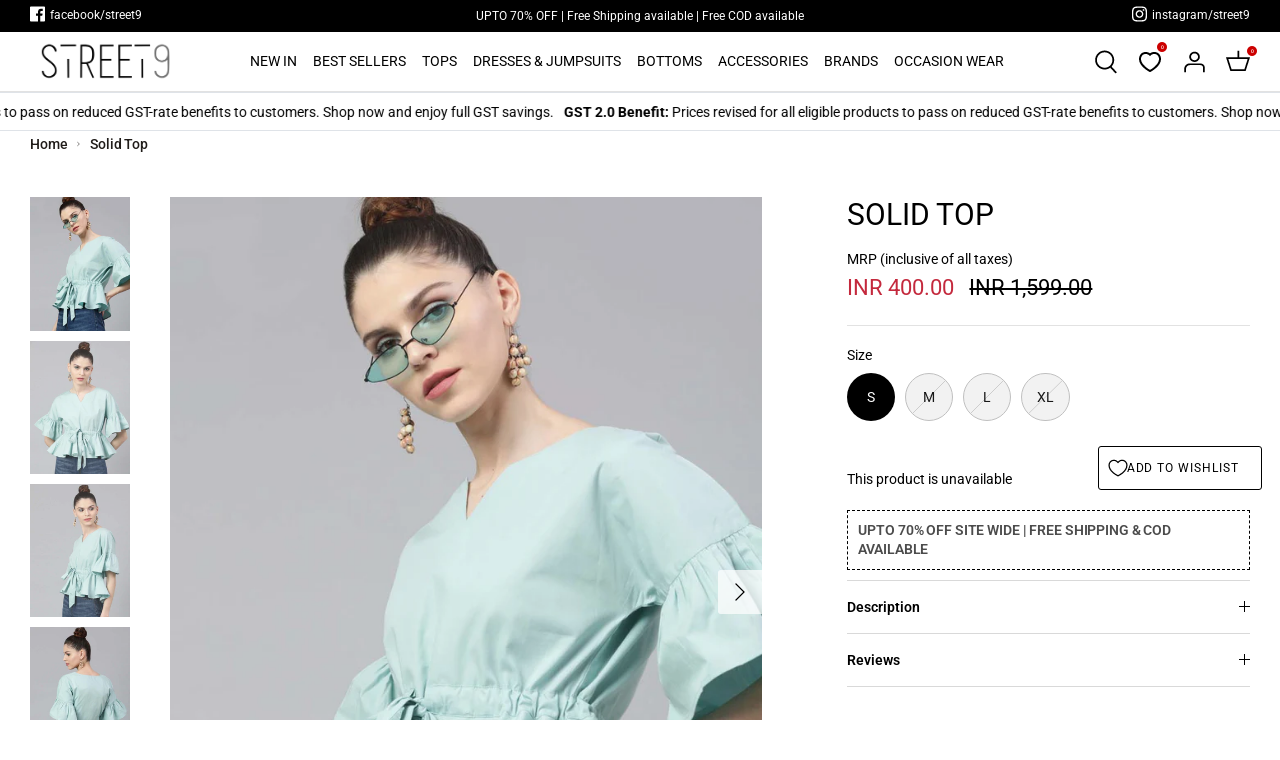

--- FILE ---
content_type: text/css
request_url: https://street9.com/cdn/shop/t/26/assets/styles.css?v=25948440002004122541754885153
body_size: 38758
content:
/** Shopify CDN: Minification failed

Line 7036:23 Expected identifier but found "."
Line 12615:12 Expected identifier but found whitespace
Line 12615:13 Unexpected "32px"

**/
@charset "UTF-8";




































































/* Component variables */
  
@font-face {
    font-family: 'signpainter_housescriptRg';
    src: url('/cdn/shop/t/11/assets/signpainter_housescript_regular-webfont.woff2') format('woff2'),
         url('/cdn/shop/t/11/assets/signpainter_housescript_regular-webfont.woff') format('woff');
    font-weight: normal;
    font-style: normal;

}
.pincode-section label {
  clear: both;
  width: 100%;
  float: left;
}
.block-inner-inner wishlist-button {
  display: none !important;
}
.logo-area__right wishlist-link {
  display: none !important;
}
.email_signup_footer  input:first-child{padding-left:0px;}
.email_signup_footer  input::placeholder {
  color: #c2c2c2;
  opacity: 1; /* Firefox */
}

.email_signup_footer  input:-ms-input-placeholder { /* Internet Explorer 10-11 */
 color: #c2c2c2;
}
.template-product .pincode-section .btn-transparent {
  font-weight: bold;
}
.email_signup_footer  input::-ms-input-placeholder { /* Microsoft Edge */
 color: #c2c2c2;
}
.email_signup_footer  input{color: #c2c2c2 !important;}
body.cc-popup-no-scroll {
  overflow: hidden;
}
.template-product div.product-detail {
  margin-top: 40px;
}
.popup-scrollbar-measure {
  position: absolute;
  top: -9999px;
  width: 50px;
  height: 50px;
  overflow: scroll;
  pointer-events: none;
}

.cc-popup {
  position: fixed;
  display: flex;
  height: 100%;
  width: 100%;
  top: 0;
  left: 0;
  z-index: 997;
  transition: opacity 0.15s, visibility 0.15s;
  opacity: 0;
  visibility: hidden;
  pointer-events: none;
}

.cc-popup.cc-popup--center {
  justify-content: center;
  align-items: center;
}

.cc-popup.cc-popup--center .cc-popup-modal {
  transform: translate3d(0, 60px, 0);
}

.cc-popup.cc-popup--bottom-left, .cc-popup.cc-popup--bottom-right {
  align-items: flex-end;
}
 
.cc-popup.cc-popup--bottom-left {
  justify-content: flex-start;
}

.cc-popup.cc-popup--bottom-left .cc-popup-modal {
  transform: translate3d(-60px, 0, 0);
}

.cc-popup.cc-popup--bottom-right {
  justify-content: flex-end;
}

.cc-popup.cc-popup--bottom-right .cc-popup-modal {
  transform: translate3d(60px, 0, 0);
}

.cc-popup.cc-popup--right {
  justify-content: flex-end;
}

.cc-popup.cc-popup--right .cc-popup-modal {
  transform: translate3d(60px, 0, 0);
  width: 100%;
  min-width: 0;
  overflow: auto;
}
.wk-icon svg {
  max-width: 20px;
  max-height: 20px;
}
@media (min-width: 768px) {

.wk-button.wk-align-left.wk-full-width {
  border: 1px solid #000;
  padding: 12px 10px !important;
  font-size: 12px;margin-bottom:0px !important;
  margin-left: 12px;
}
.product-column-right .buy-buttons-row {
  display: flex;
  align-items: flex-end;
  justify-content: space-between;margin-bottom:20px;
}
  .mobile-only {
  display: none !important;
}
  .clickyboxes li a{border-radius: 40px;min-width:48px;}
  .cc-popup.cc-popup--right .cc-popup-modal {
    width: 400px;
  }
}

.cc-popup.cc-popup--visible {
  visibility: visible;
  opacity: 1;
  pointer-events: auto;
}

.cc-popup.cc-popup--visible .cc-popup-modal {
  transform: translate3d(0, 0, 0);
}

.cc-popup .cc-popup-background {
  position: absolute;
  top: 0;
  bottom: 0;
  left: 0;
  right: 0;
  background: rgba(0, 0, 0, 0.3);
  z-index: 998;
}

.cc-popup .cc-popup-modal {
  position: relative;
  z-index: 999;
  transition: transform 0.25s;
  overflow: hidden;
  background-color: #ffffff;
  color: #222;
}

.cc-popup .cc-popup-container {
  display: flex;
}

.cc-popup .cc-popup-container .cc-popup-title {
  color: #222;
}

.cc-popup .cc-popup-close {
  position: absolute;
  right: 3px;
  top: 3px;
  width: 44px;
  height: 44px;
  padding: 7px;
  min-width: auto;
  background-color: transparent;
  border: none;
  box-shadow: none;
}

.cc-popup .cc-popup-close svg {
  stroke: #222;
  stroke-width: 2px;
}

.cc-popup .cc-popup-image .rimage-background {
  height: 100%;
}

.cc-popup .cc-popup-column {
  height: 100%;
  display: flex;
  flex-direction: column;
  justify-content: center;
}

.cc-animate-enabled .shopify-section {
  overflow: hidden;
}

@media (min-width: 768px) {
  .cc-animate-enabled [data-cc-animate] {
    opacity: 0;
  }
}

.cc-animate-enabled [data-cc-animate].-in {
  transition: opacity .7s, transform .7s;
  opacity: 1;
}

.cc-animate-enabled [data-cc-animate].cc-fade-in-right {
  transform: translate3d(15px, 0, 0);
}

.cc-animate-enabled [data-cc-animate].cc-fade-in-right.-in {
  transition-timing-function: cubic-bezier(0, 0.14, 0.19, 1);
  transform: translate3d(0, 0, 0);
}

.cc-animate-enabled [data-cc-animate].cc-fade-in-up {
  transform: translate3d(0, 15px, 0);
  transition-duration: 0.7s;
}

.cc-animate-enabled [data-cc-animate].cc-fade-in-up.-in {
  transform: translate3d(0, 0, 0);
}

.cc-animate-enabled [data-cc-animate].cc-zoom-out {
  transform: scale(1.1);
}

.cc-animate-enabled [data-cc-animate].cc-zoom-out.-in {
  transition: transform 1.6s cubic-bezier(0, 0.14, 0.19, 1) 0s !important;
  transform: scale(1);
}

.cc-animate-enabled [data-cc-animate].cc-fade-in-zoom-out {
  transform: scale(1.2);
}

.cc-animate-enabled [data-cc-animate].cc-fade-in-zoom-out.-in {
  transition: opacity 1s, transform 1.2s cubic-bezier(0, 0.14, 0.19, 1) 0s, filter 2s !important;
  transform: scale(1);
}

@media (prefers-reduced-motion: reduce) {
  .cc-animate-enabled [data-cc-animate], .cc-animate-enabled [data-cc-animate].-in {
    transition: opacity .7s !important;
    transform: none !important;
  }
}

.cc-modal-window {
  position: fixed;
  top: 0;
  left: 0;
  width: 100%;
  height: 100%;
  z-index: 9000;
}

.cc-modal-window__background {
  position: absolute;
  top: 0;
  left: 0;
  width: 100%;
  height: 100%;
  background: #000;
  opacity: 0.2;
  cursor: pointer;
  z-index: 1;
}

.cc-modal-window__foreground {
  position: relative;
  width: 100%;
  height: 100%;
  display: flex;
  align-items: center;
  justify-content: center;
  pointer-events: none;
  z-index: 2;
}

.cc-modal-window__close {
  position: absolute;
  top: 0;
  right: 0;
  background: transparent;
  border: none;
  color: inherit;
  box-shadow: none;
  cursor: pointer;
  padding: 15px;
  border-radius: 0;
  transition: none;
}

.cc-modal-window__close:hover {
  background: transparent;
  border: none;
  color: inherit;
  box-shadow: none;
}

.cc-modal-window__close svg {
  stroke-width: 2;
}

.cc-modal-window__content-container {
  position: relative;
  overflow: auto;
  width: 800px;
  max-width: calc(100vw - 30px);
  max-height: 80vh;
  background: #fff;
  box-shadow: 0 1px 50px -20px #000;
  border-radius: 0px;
  pointer-events: auto;
}

@media (min-width: 768px) {
  .cc-modal-window__content-container {
    max-width: 90vw;
  }
}

@media (min-width: 960px) {
  .cc-modal-window__content-container {
    max-width: 80vw;
  }
}

.cc-modal-window--size-small .cc-modal-window__content-container {
  width: 500px;
}

.cc-modal-window__content {
  margin: 60px 20px 20px;
}

@media (min-width: 768px) {
  .cc-modal-window__content {
    margin: 60px 40px 40px;
  }
}

.cc-modal-window--closing {
  visibility: hidden;
}

.cc-modal-visible {
  overflow: hidden;
}

.cc-price-range {
  position: relative;
}

.cc-price-range__input-row {
  margin: 12px 0;
  display: flex;
  justify-content: space-between;
}

.cc-price-range__input-container {
  position: relative;
  flex: 0 0 auto;
  width: calc(50% - 6px);
}

.cc-price-range__input-currency-symbol {
  position: absolute;
  top: calc(50% - 0.5em + 0.5px);
  left: 1px;
  font-size: 16px;
  line-height: 1em;
  width: calc(10px + 1em - 2px);
  text-align: right;
}

.cc-price-range .cc-price-range__input {
  width: 100%;
  padding-left: calc(10px + 1em);
  padding-right: 10px;
}

.cc-price-range__bar {
  position: relative;
  margin: 40px 15px 10px;
}

.cc-price-range__bar-inactive {
  height: 4px;
  background: #e6e6e6;
  border-radius: 4px;
}

.cc-price-range__bar-active {
  position: absolute;
  left: 0;
  top: 0;
  right: 0;
  height: 100%;
  background: #222222;
  border-radius: 4px;
}

.cc-price-range__control {
  position: absolute;
  left: 0;
  top: -9px;
  margin-left: -11px;
  width: 22px;
  height: 22px;
}

.cc-price-range__control::after {
  content: '';
  display: block;
  width: 22px;
  height: 22px;
  background: #ffffff;
  border: 2px solid #222222;
  border-radius: 22px;
  cursor: pointer;
  transition: 150ms transform ease-out;
}

.cc-price-range__control:hover::after, .cc-price-range__control:focus::after {
  transform: scale(1.1);
}

.cc-price-range__control::before {
  content: '';
  position: absolute;
  display: block;
  top: calc(50% - 22px);
  width: 44px;
  height: 44px;
  cursor: pointer;
}

.cc-price-range__control--min::before {
  right: 0;
}

.cc-price-range__control--max::before {
  left: 0;
}

.faq-index {
  display: none;
}

@media (min-width: 768px) {
  .faq-layout {
    display: flex;
    justify-content: center;
  }
  .faq-index {
    display: block;
    width: 260px;
    margin-right: 40px;
  }
  .faq-list {
    flex: 0 1 800px;
  }
}

.faq-list .cc-accordion {
  border: none;
  margin: 0;
}

.faq-list .cc-accordion-item {
  border: none;
}

.faq-question-container--hide {
  display: none;
}

.faq-question-container {
  border-bottom: 0px solid rgba(0, 0, 0, 0.15);
}

.faq-question-container .cc-accordion-item__title {
  padding-top: 20px;
  padding-bottom: 20px;
  border: none;
  font-size: 1.3em;
}

.faq-question-container p:first-child {
  margin-top: 0;
}

.faq-question-container p:last-child {
  margin-bottom: 0;
}

.faq-content--text {
  margin-top: 20px;
  margin-bottom: 20px;
}

.faq-content--heading {
  margin-top: 40px;
  margin-bottom: 20px;
}

.faq-content--button {
  margin-top: 20px;
  margin-bottom: 20px;
}

.faq-search {
  margin-top: 20px;
  margin-bottom: 20px;
}

.faq-search {
  position: relative;
}

.faq-search__icon {
  position: absolute;
  left: 1em;
  top: 50%;
  transform: translate3d(0, -50%, 0);
  pointer-events: none;
}

.faq-search .faq-search__input {
  width: 100%;
  height: 56px;
  padding-left: 56px;
}

.faq-index__heading {
  margin-bottom: 1.2em;
  font-size: 1.3em;
}

.faq-index-item {
  margin-top: 0.75em;
  margin-bottom: 0.75em;
}

.store-availability-container-outer.store-availability-initialized {
  transition: height .3s;
  overflow: hidden;
}

.store-availability-container {
  padding: 1em 0;
  transition: opacity .3s;
}

.store-availability-loading .store-availability-container {
  pointer-events: none;
  opacity: 0.4;
  transition-delay: 0.4s;
}

.payment-and-quantity--buttons-active ~ [data-store-availability-container] .store-availability-container {
  padding-bottom: 1.5em;
}

.store-availability-container small {
  font-size: 0.85em;
}

.store-availability-container .store-availability-small-text {
  margin-bottom: 0.85em;
}

.store-availability-container .store-availability-information {
  display: flex;
}

.store-availability-container .store-availability-information .store-availability-icon {
  padding-right: 10px;
  position: relative;
  top: -1px;
}

.store-availability-container .store-availability-information .store-availability-icon svg {
  height: 16px;
  width: 16px;
}

.store-availability-container .store-availability-information .store-availability-icon.store-availability-icon--available {
  color: #108043;
}

.store-availability-container .store-availability-information .store-availability-icon.store-availability-icon--unavailable {
  color: #de3618;
}

.store-availability-container .store-availability-information .store-availability-information__stores {
  margin-top: 0.5em;
}

.store-availability-container .store-availability-information .store-availability-information__title,
.store-availability-container .store-availability-information .store-availability-information__stores,
.store-availability-container .store-availability-information .store-availability-information__stock {
  margin-bottom: 0;
}

.store-availability-container .store-availability-information .store-availability-information__title,
.store-availability-container .store-availability-information .store-availability-information__stock {
  margin-top: 0;
}

.store-availability-container .store-availability-information .store-availability-information__title strong {
  font-weight: 600;
}

.store-availabilities-modal {
  z-index: 99999;
}

.store-availabilities-modal small {
  font-size: 0.85em;
}

.store-availabilities-modal .store-availability-small-text {
  margin-bottom: 0.85em;
}

.store-availabilities-modal .cc-icon-available {
  color: #108043;
}

.store-availabilities-modal .cc-icon-unavailable {
  color: #de3618;
}

.store-availabilities-modal .cc-popup-close {
  color: #000000 !important;
}

.store-availabilities-modal .cc-popup-close:hover {
  color: #000000 !important;
}

.store-availabilities-modal .cc-popup-close svg {
  stroke: #000000 !important;
}

.store-availabilities-modal .cc-popup-close svg:hover {
  stroke: #000000 !important;
}

.store-availabilities-modal .cc-popup-modal {
  background-color: #ffffff;
  color: #000000;
}

.store-availabilities-modal .cc-popup-modal .cc-popup-content {
  text-align: left;
}

.store-availabilities-modal .cc-popup-modal .cc-popup-content button {
  white-space: nowrap;
}

.store-availabilities-modal .cc-popup-modal .cc-popup-content .cc-popup-text {
  margin-bottom: 1em;
  padding-right: 20px;
}

.store-availabilities-modal .cc-popup-modal .cc-popup-content .cc-popup-text .store-availabilities-modal__product-title {
  margin-bottom: 0;
  text-align: left;
  color: #000000;
}

.store-availabilities-modal .cc-popup-modal .cc-popup-content .store-availability-list__item {
  margin-top: 1em;
}

.store-availabilities-modal .cc-popup-modal .cc-popup-content .store-availability-list__item:before {
  content: "";
  display: inline-block;
  background-color: #e2e2e2;
  width: 100%;
  height: 1px;
  margin-bottom: 1em;
  margin-top: 0.5em;
}

.store-availabilities-modal .cc-popup-modal .cc-popup-content .store-availability-list__item address {
  font-style: normal;
}

.store-availabilities-modal .cc-popup-modal .cc-popup-content .store-availability-list__item a {
  color: #000000;
}

.store-availabilities-modal .cc-popup-modal .cc-popup-content .store-availability-list__item .store-availability-list__location {
  display: flex;
}

.store-availabilities-modal .cc-popup-modal .cc-popup-content .store-availability-list__item .store-availability-list__location .store-availability-list__location__text {
  flex: 1;
  margin-bottom: 0.2em;
}

.store-availabilities-modal .cc-popup-modal .cc-popup-content .store-availability-list__item .store-availability-list__location .store-availability-list__location__text strong {
  font-weight: 600;
}

.store-availabilities-modal .cc-popup-modal .cc-popup-content .store-availability-list__item .store-availability-list__location .store-availability-list__location__distance {
  visibility: hidden;
  opacity: 0;
  margin-bottom: 0;
  transition: visibility .4s, opacity .4s;
}

.store-availabilities-modal .cc-popup-modal .cc-popup-content .store-availability-list__item .store-availability-list__location .store-availability-list__location__distance.-in {
  opacity: 1;
  visibility: visible;
}

.store-availabilities-modal .cc-popup-modal .cc-popup-content .store-availability-list__item .store-availability-list__location .store-availability-list__location__distance svg {
  position: relative;
  height: 11px;
  width: 11px;
}

.store-availabilities-modal .cc-popup-modal .cc-popup-content .store-availability-list__item .store-availability-list__invalid_address svg {
  height: 14px;
  width: 14px;
}

.store-availabilities-modal .cc-popup-modal .cc-popup-content .store-availability-list__item .cc-icon-available, .store-availabilities-modal .cc-popup-modal .cc-popup-content .store-availability-list__item .cc-icon-unavailable {
  display: inline-block;
}

.store-availabilities-modal .cc-popup-modal .cc-popup-content .store-availability-list__item .cc-icon-available svg, .store-availabilities-modal .cc-popup-modal .cc-popup-content .store-availability-list__item .cc-icon-unavailable svg {
  height: 13px;
  width: 13px;
}

@media (min-width: 768px) {
  .store-availabilities-modal .cc-popup-modal .cc-popup-content .store-availability-list__item .store-availability-list__phone--mobile {
    display: none;
  }
}

.store-availabilities-modal .cc-popup-modal .cc-popup-content .store-availability-list__item .store-availability-list__phone--desktop {
  display: none;
}

@media (min-width: 768px) {
  .store-availabilities-modal .cc-popup-modal .cc-popup-content .store-availability-list__item .store-availability-list__phone--desktop {
    display: block;
  }
}

/* http://meyerweb.com/eric/tools/css/reset/
v2.0 | 20110126
License: none (public domain)
(Tweaked for CleanCanvas theme)
*/
html, body, div, span, applet, object, iframe,
h1, h2, h3, h4, h5, h6, p, blockquote, pre,
a, abbr, acronym, address, big, cite, code,
del, dfn, em, img, ins, kbd, q, s, samp,
small, strike, strong, sub, sup, tt, var,
b, u, i, center,
dl, dt, dd, ol, ul, li,
fieldset, form, label, legend,
table, caption, tbody, tfoot, thead, tr, th, td,
article, aside, canvas, details, embed,
figure, figcaption, footer, header, hgroup,
menu, nav, output, ruby, section, summary,
time, mark, audio, video {
  margin: 0;
  padding: 0;
  border: 0;
  font: inherit;
  vertical-align: baseline;
}

ol, ul {
  list-style: none;
}

blockquote, q {
  quotes: none;
}

blockquote:before, blockquote:after,
q:before, q:after {
  content: '';
  content: none;
}

table {
  border-collapse: collapse;
  border-spacing: 0;
}

/*! Select2 4.0.6-rc.1 | https://github.com/select2/select2/blob/master/LICENSE.md */
.select2-container {
  box-sizing: border-box;
  display: inline-block;
  margin: 0;
  position: relative;
  vertical-align: middle;
}

.select2-container .select2-selection--single {
  box-sizing: border-box;
  cursor: pointer;
  display: block;
  height: 28px;
  user-select: none;
  -webkit-user-select: none;
}

.select2-container .select2-selection--single .select2-selection__rendered {
  display: block;
  padding-left: 1em;
  padding-right: 2.5em;
  overflow: hidden;
  text-overflow: ellipsis;
  white-space: nowrap;
}

.select2-container .select2-selection--single .select2-selection__clear {
  position: relative;
}

.select2-container[dir="rtl"] .select2-selection--single .select2-selection__rendered {
  padding-right: 8px;
  padding-left: 20px;
}

.select2-container .select2-selection--multiple {
  box-sizing: border-box;
  cursor: pointer;
  display: block;
  min-height: 32px;
  user-select: none;
  -webkit-user-select: none;
}

.select2-container .select2-selection--multiple .select2-selection__rendered {
  display: inline-block;
  overflow: hidden;
  padding-left: 8px;
  text-overflow: ellipsis;
  white-space: nowrap;
}

.select2-container .select2-search--inline {
  float: left;
}

.select2-container .select2-search--inline .select2-search__field {
  box-sizing: border-box;
  border: none;
  font-size: 100%;
  margin-top: 5px;
  padding: 0;
}

.select2-container .select2-search--inline .select2-search__field::-webkit-search-cancel-button {
  -webkit-appearance: none;
}

.select2-dropdown {
  background-color: white;
  border: 1px solid #aaa;
  box-sizing: border-box;
  display: block;
  position: absolute;
  left: -100000px;
  width: 100%;
  z-index: 1051;
}

.select2-results {
  display: block;
}

.select2-results__options {
  list-style: none;
  margin: 0;
  padding: 0;
}

.select2-results__option {
  padding: 6px;
  user-select: none;
  -webkit-user-select: none;
}

.select2-results__option[aria-selected] {
  cursor: pointer;
}

.select2-container--open .select2-dropdown {
  left: 0;
}

.select2-container--open .select2-dropdown--above {
  border-bottom: none;
  border-bottom-left-radius: 0;
  border-bottom-right-radius: 0;
}

.select2-container--open .select2-dropdown--below {
  border-top: none;
  border-top-left-radius: 0;
  border-top-right-radius: 0;
}

.select2-search--dropdown {
  display: block;
  padding: 4px;
}

.select2-search--dropdown .select2-search__field {
  padding: 4px;
  width: 100%;
  box-sizing: border-box;
}

.select2-search--dropdown .select2-search__field::-webkit-search-cancel-button {
  -webkit-appearance: none;
}

.select2-search--dropdown.select2-search--hide {
  display: none;
}

.select2-close-mask {
  border: 0;
  margin: 0;
  padding: 0;
  display: block;
  position: fixed;
  left: 0;
  top: 0;
  min-height: 100%;
  min-width: 100%;
  height: auto;
  width: auto;
  opacity: 0;
  z-index: 99;
  background-color: #fff;
  filter: alpha(opacity=0);
}

.select2-hidden-accessible {
  border: 0 !important;
  clip: rect(0 0 0 0) !important;
  -webkit-clip-path: inset(50%) !important;
  clip-path: inset(50%) !important;
  height: 1px !important;
  overflow: hidden !important;
  padding: 0 !important;
  position: absolute !important;
  width: 1px !important;
  white-space: nowrap !important;
}

.select2-container--default .select2-selection--single {
  background-color: #fff;
  border: 1px solid #eaeaea;
}

.select2-container--default .select2-selection--single .select2-selection__rendered {
  color: #444;
  line-height: 28px;
}

.select2-container--default .select2-selection--single .select2-selection__clear {
  cursor: pointer;
  float: right;
  font-weight: bold;
}

.select2-container--default .select2-selection--single .select2-selection__placeholder {
  color: #999;
}

.select2-container--default .select2-selection--single .select2-selection__arrow {
  height: 26px;
  position: absolute;
  top: 1px;
  right: 1px;
  width: 20px;
}

.select2-container--default .select2-selection--single .select2-selection__arrow b {
  border-color: #888 transparent transparent transparent;
  border-style: solid;
  border-width: 5px 4px 0 4px;
  height: 0;
  left: 50%;
  margin-left: -4px;
  margin-top: -2px;
  position: absolute;
  top: 50%;
  width: 0;
}

.select2-container--default[dir="rtl"] .select2-selection--single .select2-selection__clear {
  float: left;
}

.select2-container--default[dir="rtl"] .select2-selection--single .select2-selection__arrow {
  left: 1px;
  right: auto;
}

.select2-container--default.select2-container--disabled .select2-selection--single {
  background-color: #eee;
  cursor: default;
}

.select2-container--default.select2-container--disabled .select2-selection--single .select2-selection__clear {
  display: none;
}

.select2-container--default.select2-container--open .select2-selection--single .select2-selection__arrow b {
  border-color: transparent transparent #888 transparent;
  border-width: 0 4px 5px 4px;
}

.select2-container--default .select2-selection--multiple {
  background-color: white;
  border: 1px solid #aaa;
  cursor: text;
}

.select2-container--default .select2-selection--multiple .select2-selection__rendered {
  box-sizing: border-box;
  list-style: none;
  margin: 0;
  padding: 0 5px;
  width: 100%;
}

.select2-container--default .select2-selection--multiple .select2-selection__rendered li {
  list-style: none;
}

.select2-container--default .select2-selection--multiple .select2-selection__placeholder {
  color: #999;
  margin-top: 5px;
  float: left;
}

.select2-container--default .select2-selection--multiple .select2-selection__clear {
  cursor: pointer;
  float: right;
  font-weight: bold;
  margin-top: 5px;
  margin-right: 10px;
}

.select2-container--default .select2-selection--multiple .select2-selection__choice {
  background-color: #e4e4e4;
  border: 1px solid #aaa;
  cursor: default;
  float: left;
  margin-right: 5px;
  margin-top: 5px;
  padding: 0 5px;
}

.select2-container--default .select2-selection--multiple .select2-selection__choice__remove {
  color: #999;
  cursor: pointer;
  display: inline-block;
  font-weight: bold;
  margin-right: 2px;
}

.select2-container--default .select2-selection--multiple .select2-selection__choice__remove:hover {
  color: #333;
}

.select2-container--default[dir="rtl"] .select2-selection--multiple .select2-selection__choice, .select2-container--default[dir="rtl"] .select2-selection--multiple .select2-selection__placeholder, .select2-container--default[dir="rtl"] .select2-selection--multiple .select2-search--inline {
  float: right;
}

.select2-container--default[dir="rtl"] .select2-selection--multiple .select2-selection__choice {
  margin-left: 5px;
  margin-right: auto;
}

.select2-container--default[dir="rtl"] .select2-selection--multiple .select2-selection__choice__remove {
  margin-left: 2px;
  margin-right: auto;
}

.select2-container--default.select2-container--focus .select2-selection--multiple {
  border: solid black 1px;
  outline: 0;
}

.select2-container--default.select2-container--disabled .select2-selection--multiple {
  background-color: #eee;
  cursor: default;
}

.select2-container--default.select2-container--disabled .select2-selection__choice__remove {
  display: none;
}

.select2-container--default.select2-container--open.select2-container--above .select2-selection--single, .select2-container--default.select2-container--open.select2-container--above .select2-selection--multiple {
  border-top-left-radius: 0;
  border-top-right-radius: 0;
}

.select2-container--default.select2-container--open.select2-container--below .select2-selection--single, .select2-container--default.select2-container--open.select2-container--below .select2-selection--multiple {
  border-bottom-left-radius: 0;
  border-bottom-right-radius: 0;
}

.select2-container--default .select2-search--dropdown .select2-search__field {
  border: 1px solid #aaa;
}

.select2-container--default .select2-search--inline .select2-search__field {
  background: transparent;
  border: none;
  outline: 0;
  box-shadow: none;
  -webkit-appearance: textfield;
}

.select2-container--default .select2-results > .select2-results__options {
  max-height: 200px;
  overflow-y: auto;
}

.select2-container--default .select2-results__option[role=group] {
  padding: 0;
}

.select2-container--default .select2-results__option[aria-disabled=true] {
  color: #999;
}

.select2-container--default .select2-results__option[aria-selected=true] {
  background-color: #ddd;
}

.select2-container--default .select2-results__option .select2-results__option {
  padding-left: 1em;
}

.select2-container--default .select2-results__option .select2-results__option .select2-results__group {
  padding-left: 0;
}

.select2-container--default .select2-results__option .select2-results__option .select2-results__option {
  margin-left: -1em;
  padding-left: 2em;
}

.select2-container--default .select2-results__option .select2-results__option .select2-results__option .select2-results__option {
  margin-left: -2em;
  padding-left: 3em;
}

.select2-container--default .select2-results__option .select2-results__option .select2-results__option .select2-results__option .select2-results__option {
  margin-left: -3em;
  padding-left: 4em;
}

.select2-container--default .select2-results__option .select2-results__option .select2-results__option .select2-results__option .select2-results__option .select2-results__option {
  margin-left: -4em;
  padding-left: 5em;
}

.select2-container--default .select2-results__option .select2-results__option .select2-results__option .select2-results__option .select2-results__option .select2-results__option .select2-results__option {
  margin-left: -5em;
  padding-left: 6em;
}

.select2-container--default .select2-results__option--highlighted[aria-selected] {
  background-color: #5897fb;
  color: white;
}

.select2-container--default .select2-results__group {
  cursor: default;
  display: block;
  padding: 6px;
}

.select2-container--classic .select2-selection--single {
  background-color: #f7f7f7;
  border: 1px solid #aaa;
  outline: 0;
  background-image: -webkit-linear-gradient(top, white 50%, #eeeeee 100%);
  background-image: -o-linear-gradient(top, white 50%, #eeeeee 100%);
  background-image: linear-gradient(to bottom, white 50%, #eeeeee 100%);
  background-repeat: repeat-x;
  filter: progid:DXImageTransform.Microsoft.gradient(startColorstr='#FFFFFFFF', endColorstr='#FFEEEEEE', GradientType=0);
}

.select2-container--classic .select2-selection--single:focus {
  border: 1px solid #5897fb;
}

.select2-container--classic .select2-selection--single .select2-selection__rendered {
  color: #444;
  line-height: 28px;
}

.select2-container--classic .select2-selection--single .select2-selection__clear {
  cursor: pointer;
  float: right;
  font-weight: bold;
  margin-right: 10px;
}

.select2-container--classic .select2-selection--single .select2-selection__placeholder {
  color: #999;
}

.select2-container--classic .select2-selection--single .select2-selection__arrow {
  background-color: #ddd;
  border: none;
  border-left: 1px solid #aaa;
  border-top-right-radius: 4px;
  border-bottom-right-radius: 4px;
  height: 26px;
  position: absolute;
  top: 1px;
  right: 1px;
  width: 20px;
  background-image: -webkit-linear-gradient(top, #eeeeee 50%, #cccccc 100%);
  background-image: -o-linear-gradient(top, #eeeeee 50%, #cccccc 100%);
  background-image: linear-gradient(to bottom, #eeeeee 50%, #cccccc 100%);
  background-repeat: repeat-x;
  filter: progid:DXImageTransform.Microsoft.gradient(startColorstr='#FFEEEEEE', endColorstr='#FFCCCCCC', GradientType=0);
}

.select2-container--classic .select2-selection--single .select2-selection__arrow b {
  border-color: #888 transparent transparent transparent;
  border-style: solid;
  border-width: 5px 4px 0 4px;
  height: 0;
  left: 50%;
  margin-left: -4px;
  margin-top: -2px;
  position: absolute;
  top: 50%;
  width: 0;
}

.select2-container--classic[dir="rtl"] .select2-selection--single .select2-selection__clear {
  float: left;
}

.select2-container--classic[dir="rtl"] .select2-selection--single .select2-selection__arrow {
  border: none;
  border-right: 1px solid #aaa;
  border-radius: 0;
  border-top-left-radius: 4px;
  border-bottom-left-radius: 4px;
  left: 1px;
  right: auto;
}

.select2-container--classic.select2-container--open .select2-selection--single {
  border: 1px solid #5897fb;
}

.select2-container--classic.select2-container--open .select2-selection--single .select2-selection__arrow {
  background: transparent;
  border: none;
}

.select2-container--classic.select2-container--open .select2-selection--single .select2-selection__arrow b {
  border-color: transparent transparent #888 transparent;
  border-width: 0 4px 5px 4px;
}

.select2-container--classic.select2-container--open.select2-container--above .select2-selection--single {
  border-top: none;
  border-top-left-radius: 0;
  border-top-right-radius: 0;
  background-image: -webkit-linear-gradient(top, white 0%, #eeeeee 50%);
  background-image: -o-linear-gradient(top, white 0%, #eeeeee 50%);
  background-image: linear-gradient(to bottom, white 0%, #eeeeee 50%);
  background-repeat: repeat-x;
  filter: progid:DXImageTransform.Microsoft.gradient(startColorstr='#FFFFFFFF', endColorstr='#FFEEEEEE', GradientType=0);
}

.select2-container--classic.select2-container--open.select2-container--below .select2-selection--single {
  border-bottom: none;
  border-bottom-left-radius: 0;
  border-bottom-right-radius: 0;
  background-image: -webkit-linear-gradient(top, #eeeeee 50%, white 100%);
  background-image: -o-linear-gradient(top, #eeeeee 50%, white 100%);
  background-image: linear-gradient(to bottom, #eeeeee 50%, white 100%);
  background-repeat: repeat-x;
  filter: progid:DXImageTransform.Microsoft.gradient(startColorstr='#FFEEEEEE', endColorstr='#FFFFFFFF', GradientType=0);
}

.select2-container--classic .select2-selection--multiple {
  background-color: white;
  border: 1px solid #aaa;
  cursor: text;
  outline: 0;
}

.select2-container--classic .select2-selection--multiple:focus {
  border: 1px solid #5897fb;
}

.select2-container--classic .select2-selection--multiple .select2-selection__rendered {
  list-style: none;
  margin: 0;
  padding: 0 5px;
}

.select2-container--classic .select2-selection--multiple .select2-selection__clear {
  display: none;
}

.select2-container--classic .select2-selection--multiple .select2-selection__choice {
  background-color: #e4e4e4;
  border: 1px solid #aaa;
  cursor: default;
  float: left;
  margin-right: 5px;
  margin-top: 5px;
  padding: 0 5px;
}

.select2-container--classic .select2-selection--multiple .select2-selection__choice__remove {
  color: #888;
  cursor: pointer;
  display: inline-block;
  font-weight: bold;
  margin-right: 2px;
}

.select2-container--classic .select2-selection--multiple .select2-selection__choice__remove:hover {
  color: #555;
}

.select2-container--classic[dir="rtl"] .select2-selection--multiple .select2-selection__choice {
  float: right;
  margin-left: 5px;
  margin-right: auto;
}

.select2-container--classic[dir="rtl"] .select2-selection--multiple .select2-selection__choice__remove {
  margin-left: 2px;
  margin-right: auto;
}

.select2-container--classic.select2-container--open .select2-selection--multiple {
  border: 1px solid #5897fb;
}

.select2-container--classic.select2-container--open.select2-container--above .select2-selection--multiple {
  border-top: none;
  border-top-left-radius: 0;
  border-top-right-radius: 0;
}

.select2-container--classic.select2-container--open.select2-container--below .select2-selection--multiple {
  border-bottom: none;
  border-bottom-left-radius: 0;
  border-bottom-right-radius: 0;
}

.select2-container--classic .select2-search--dropdown .select2-search__field {
  border: 1px solid #aaa;
  outline: 0;
}

.select2-container--classic .select2-search--inline .select2-search__field {
  outline: 0;
  box-shadow: none;
}

.select2-container--classic .select2-dropdown {
  background-color: white;
  border: 1px solid transparent;
}

.select2-container--classic .select2-dropdown--above {
  border-bottom: none;
}

.select2-container--classic .select2-dropdown--below {
  border-top: none;
}

.select2-container--classic .select2-results > .select2-results__options {
  max-height: 200px;
  overflow-y: auto;
}

.select2-container--classic .select2-results__option[role=group] {
  padding: 0;
}

.select2-container--classic .select2-results__option[aria-disabled=true] {
  color: grey;
}

.select2-container--classic .select2-results__option--highlighted[aria-selected] {
  background-color: #3875d7;
  color: white;
}

.select2-container--classic .select2-results__group {
  cursor: default;
  display: block;
  padding: 6px;
}

.select2-container--classic.select2-container--open .select2-dropdown {
  border-color: #5897fb;
}

/* Slick slider */
.slick-slider {
  position: relative;
  display: block;
  -moz-box-sizing: border-box;
  box-sizing: border-box;
  -webkit-touch-callout: none;
  -webkit-user-select: none;
  -khtml-user-select: none;
  -moz-user-select: none;
  -ms-user-select: none;
  user-select: none;
  -webkit-tap-highlight-color: transparent;
}

.slick-list {
  position: relative;
  overflow: hidden;
  display: block;
  margin: 0;
  padding: 0;
}

.slick-list:focus {
  outline: none;
}

.slick-list.dragging {
  cursor: pointer;
  cursor: hand;
}

.slick-slider .slick-track,
.slick-slider .slick-list {
  -webkit-transform: translate3d(0, 0, 0);
  -moz-transform: translate3d(0, 0, 0);
  -ms-transform: translate3d(0, 0, 0);
  -o-transform: translate3d(0, 0, 0);
  transform: translate3d(0, 0, 0);
}

.slick-track {
  position: relative;
  left: 0;
  top: 0;
  display: block;
}

.slick-track:before, .slick-track:after {
  content: "";
  display: table;
}

.slick-track:after {
  clear: both;
}

.slick-loading .slick-track {
  visibility: hidden;
}

/* FOUC */
.slideshow .slide {
  display: none;
}

.slideshow .slide:first-child {
  display: block;
}

/* /FOUC */
.slick-slide {
  float: left;
  height: 100%;
  min-height: 1px;
  display: none;
}

[dir="rtl"] .slick-slide {
  float: right;
}

.slick-slide img {
  display: block;
}

.slick-slide.slick-loading img {
  display: none;
}

.slick-slide.dragging img {
  pointer-events: none;
}

.slick-initialized .slick-slide {
  display: block;
}

.slick-loading .slick-slide {
  visibility: hidden;
}

.slick-vertical .slick-slide {
  display: block;
  height: auto;
  border: 1px solid transparent;
}

.slick-slide:focus, .slick-slide a:focus {
  outline: none;
}

.slick-arrow.slick-hidden {
  display: none;
}

/* Slider */
.slick-loading .slick-list {
      background: #fff url(//street9.com/cdn/shop/t/26/assets/ajax-load.gif?v=40448977086488782831746113744) center center no-repeat;
}

/* Arrows */
.slick-product-prev,
.slick-product-next,
.slick-prev,
.slick-next {
  position: absolute;
  z-index: 1;
  display: block;
  line-height: 0px;
  font-size: 0px;
  cursor: pointer;
  background: transparent;
  color: transparent;
  top: 50%;
  -webkit-transform: translate(0, -50%);
  -ms-transform: translate(0, -50%);
  transform: translate(0, -50%);
  padding: 0;
  border: none;
  outline: none;
  min-width: 0;
}

.slick-product-prev.slick-disabled,
.slick-product-next.slick-disabled,
.slick-prev.slick-disabled,
.slick-next.slick-disabled {
  opacity: 0.25;
}

.slick-product-prev.focus-visible,
.slick-product-next.focus-visible,
.slick-prev.focus-visible,
.slick-next.focus-visible {
  outline: #000000 auto 1px;
  outline: -webkit-focus-ring-color auto 1px;
}

.slick-prev,
.slick-next {
  height: 80px;
  width: 80px;
}

.slick-prev:hover, .slick-prev:focus,
.slick-next:hover,
.slick-next:focus {
  outline: none;
  background: transparent;
  color: transparent;
}

.slick-prev:hover svg, .slick-prev:focus svg,
.slick-next:hover svg,
.slick-next:focus svg {
  opacity: 1;
}

.slick-prev svg,
.slick-next svg {
  width: 80px;
  height: 80px;
  fill: white;
  opacity: 0.75;
  -webkit-filter: drop-shadow(0px 1px 1px rgba(0, 0, 0, 0.5));
  -moz-filter: drop-shadow(0px 1px 1px rgba(0, 0, 0, 0.5));
  -o-filter: drop-shadow(0px 1px 1px rgba(0, 0, 0, 0.5));
  -ms-filter: drop-shadow(0px 1px 1px rgba(0, 0, 0, 0.5));
  filter: drop-shadow(0px 1px 1px rgba(0, 0, 0, 0.5));
}

.slick-prev svg.feather,
.slick-next svg.feather {
  fill: transparent;
  stroke: white;
  stroke-width: 0.6;
}

.slick-product-prev,
.slick-product-next {
  height: 44px;
  width: 44px;
  background: transparent;
  color: #000000;
}

.slick-product-prev.slick-disabled,
.slick-product-next.slick-disabled {
  opacity: 0;
  pointer-events: none;
}

.slick-product-prev::after,
.slick-product-next::after {
  content: '';
  position: absolute;
  top: 0;
  left: 0;
  width: 100%;
  height: 100%;
  background: #ffffff;
  opacity: 0.7;
}
.section-rich-text p a {
  color: #282828;
  text-decoration: none;border-bottom:0px solid transparent !important;
}
.section-rich-text p a:hover{text-decoration:underline !important;}
.slick-product-prev:hover,
.slick-product-next:hover {
  background: transparent;
  color: #000000;
}

.slick-product-prev:hover::after,
.slick-product-next:hover::after {
  opacity: 0.9;
}
.mobile-navigation-drawer .navigation__tier-2 {
  padding-bottom: 0;
  font-size: 14px;
  text-transform: uppercase;
  padding-left: 20px;
}
.top_bar_icon.icon_right {
  float: right;
}
@media (max-width: 767px) {
 .collection-listing .product-block__image  img{width:100%;}
.wk-button.wk-align-left.wk-full-width {border: 1px solid #000;padding: 12px 10px !important;font-size: 12px;margin-left: 0px;}
html{padding-bottom:0px;}
#shopify-section-footer .section-footer__row--blocks{padding-bottom:0px;}
body .navigation .navigation__children-toggle{padding: 10px 5px;}

#shopify-section-footer .section-footer__row-lower{padding-bottom:0px;}
 .section-footer__row__col .copyright {
  padding: 0px 15px;
  position: relative;
  top: -26px;line-height: 1.7;
}
.mobile_search .main-search__input-container {
  background: transparent;
  border-bottom: 1px solid #e5e5e5;
  }
  .mobile_search.main-search__form {
  margin: 20px 0px;
  width: 100%;
}
.mobile_search .main-search__input-container input[type="text"].main-search__input {
  font-size: 16px;
  line-height: 1.5em;
  padding: 2px 7px 2px 0;
}
.main_tmenu {
  display: block;
  position: relative;
  width: 100%;
}
.navigation .navigation__tier-1 > .navigation__item{
  border-bottom: 1px solid #e5e5e5;}
.main_tmenu {
  font-weight: bold;
  text-transform: uppercase;
}
.navigation .navigation__children-toggle.active .feather {
  transform: rotate(180deg);
}
.navigation .navigation__tier-2-container.active{display:block;}
.main_tmenu .navigation__children-toggle {
  position: absolute;
  top: 0px;
  right: 0px;
}
  .navigation .navigation__tier-2-container{width:100%;display:none;transition:0.5s ease all;}
body.template-product div.product-detail {
  margin-top: 15px;
}
#insta-feed .instafeed-container, .instafeed-shopify .instafeed-container {
  width: 185px !important;
  top: 0;
  margin-bottom: 15px;
  padding-top: 35% !important;
  margin-right: 15px;
}

  body .page-header--with-upper-spacing {
  margin-top: 10px;
}
.footer_acc h4 {
  font-size: 15px;
  font-weight: 500;
  text-transform: unset;
  position: relative;
  width: 100%;height: 40px;
  display: block;
}
  .footer_icon{  float: right;
  padding: 0px 10px;
  font-size: 22px;
  font-weight: lighter;
  line-height: 22px;
  cursor: pointer;}
  .section-footer__menu-block__menu.inline.mobile_toggle li {
  display: block;
  font-style: normal;
  font-weight: 400;
  font-size: 14px;
  line-height: 36px;
}
  .section-footer__menu-block__menu.inline.mobile_toggle{display:none;}
  .content_menufooter { border-top: 1px dashed #ccc;
  border-bottom: 1px dashed #ccc;padding-top:30px;margin-top:50px;margin-bottom:50px;}
  body .clickyboxes li a{border-radius: 40px;min-width: 45px;
height: 45px;
line-height: 45px;}
  #pagefooter .copyright .copy{color: #aaa;
font-size: 14px;}
.contact_us_section div {
  margin-bottom: 10px;
}
.section-footer__row.section-footer__row-lower {
  flex-direction: row-reverse;
  flex-wrap: unset;
}
.section-footer__row-lower .section-footer__row__col {
  min-width: 50%;
  text-align: center;
}
.mob_icons{background: #F4F4F4;padding-top: 25px;padding-bottom: 25px;}
.mob_icons .custom-html{width: 50%;display: inline-block;margin-bottom: 25px;vertical-align: top;text-align:center;}
#pagefooter  .mob_icons  .custom-html h4 {font-size: 15px;font-weight: 600;letter-spacing: 3px;color: #201c19;margin-top:15px;}
.mob_icons{color: #7e7d7d;font-size: -13px;}
body .collection-slider .has-paging .prev, body .collection-slider .has-paging .next{padding: 10px 5px;}
.section-rich-text p {  text-align: justify !important;}
body  .show-wishlist-link{margin-right:0px;}
  .logo-area__left.logo-area__middle--logo-image {
  max-width: 100px;
  min-width: 65px;
}
.show-wishlist-link{position:relative;}
.mini-cart-counter{position: absolute;
bottom: -4px;top: 0px !important;
padding: 0 !important;
height: 10px !important;color: #fff;
border-radius: 50%;background-color: #c00;text-align: center;
display: block;
min-width: 10px !important;
line-height: 10px !important;
right: -8px !important;
font-weight: 500 !important;
font-size: 5px !important;}
  .cc-animate-enabled .shopify-section#shopify-section-header {
  overflow: hidden;
}
  .slick-product-prev,
  .slick-product-next {
    top: auto;
    bottom: 0;
    transform: none;
  }
}

.slick-product-prev svg,
.slick-product-next svg {
  position: relative;
  z-index: 1;
  width: 32px;
  height: 32px;
  fill: #000000;
  background: transparent;
}

.slick-product-prev svg.feather,
.slick-product-next svg.feather {
  fill: transparent;
  stroke: #000000;
  stroke-width: 1;
}

.slick-prev,
.slick-product-prev {
  left: 0;
}

.slick-prev::after,
.slick-product-prev::after {
  border-top-right-radius: 3px;
  border-bottom-right-radius: 3px;
}

[dir="rtl"] .slick-prev, [dir="rtl"]
.slick-product-prev {
  left: auto;
  right: 0;
}

.slick-next,
.slick-product-next {
  right: 0;
}

.slick-next::after,
.slick-product-next::after {
  border-top-left-radius: 3px;
  border-bottom-left-radius: 3px;
}

[dir="rtl"] .slick-next, [dir="rtl"]
.slick-product-next {
  left: 0;
  right: auto;
}

/* Dots */
.slick-dots {
  list-style: none;
  display: block;
  text-align: center;
  margin: 0;
  padding: 10px 0;line-height:2;
  width: 100%;
}

.slick-dots li {
  position: relative;
  display: inline-block;
  vertical-align: top;
  height: 20px;
  width: 21px;
  margin: 0;
  padding: 0;
  cursor: pointer;
}

.slick-dots li button {
  border: 0;
  background: transparent;
  display: block;
  height: 20px;
  width: 20px;
  min-width: 0;
  outline: none;
  line-height: 0px;
  font-size: 0px;
  color: transparent;
  padding: 0;
  cursor: pointer;
  position: relative;
}

.slick-dots li button:hover, .slick-dots li button:focus {
  outline: none;
}

.slick-dots li button:hover::before {
  transform: scale(1.2);
}

.slick-dots li button::before {
  position: absolute;
  top: 4px;
  left: 4px;
  content: '';
  width: 10px;
  height: 10px;
  border: 1px solid #ccc;background:#ccc;
  border-radius: 10px;
  color: #000000;
  transition: transform 300ms, background 150ms;
}

.slick-dots li.slick-active button::before {
  background: #666;
}

/* lazy load */
.slick-slide img {
  opacity: 1;
  transition: opacity 250ms;
}

.slick-slide img.slick-loading {
  opacity: 0;
}

/**
 * Owl Carousel v2.3.4
 * Copyright 2013-2018 David Deutsch
 * Licensed under: SEE LICENSE IN https://github.com/OwlCarousel2/OwlCarousel2/blob/master/LICENSE
 */
.owl-carousel, .owl-carousel .owl-item {
  -webkit-tap-highlight-color: transparent;
  position: relative;
}

.owl-carousel {
  display: none;
  width: 100%;
  z-index: 1;
}

.owl-carousel .owl-stage {
  position: relative;
  -ms-touch-action: pan-Y;
  touch-action: manipulation;
  -moz-backface-visibility: hidden;
}

.owl-carousel .owl-stage:after {
  content: ".";
  display: block;
  clear: both;
  visibility: hidden;
  line-height: 0;
  height: 0;
}

.owl-carousel .owl-stage-outer {
  position: relative;
  overflow: hidden;
  -webkit-transform: translate3d(0, 0, 0);
}

.owl-carousel .owl-item, .owl-carousel .owl-wrapper {
  -webkit-backface-visibility: hidden;
  -moz-backface-visibility: hidden;
  -ms-backface-visibility: hidden;
  -webkit-transform: translate3d(0, 0, 0);
  -moz-transform: translate3d(0, 0, 0);
  -ms-transform: translate3d(0, 0, 0);
}

.owl-carousel .owl-item {
  min-height: 1px;
  float: left;
  -webkit-backface-visibility: hidden;
  -webkit-touch-callout: none;
}

.owl-carousel .owl-item img {
  display: block;
  width: 100%;
}

.owl-carousel .owl-dots.disabled, .owl-carousel .owl-nav.disabled {
  display: none;
}

.no-js .owl-carousel, .owl-carousel.owl-loaded {
  display: block;
}

.owl-carousel .owl-dot, .owl-carousel .owl-nav .owl-next, .owl-carousel .owl-nav .owl-prev {
  cursor: pointer;
  -webkit-user-select: none;
  -khtml-user-select: none;
  -moz-user-select: none;
  -ms-user-select: none;
  user-select: none;
}

.owl-carousel .owl-nav button.owl-next, .owl-carousel .owl-nav button.owl-prev, .owl-carousel button.owl-dot {
  background: 0 0;
  color: inherit;
  border: none;
  padding: 0 !important;
  font: inherit;
}

.owl-carousel.owl-loading {
  opacity: 0;
  display: block;
}

.owl-carousel.owl-hidden {
  opacity: 0;
}

.owl-carousel.owl-refresh .owl-item {
  visibility: hidden;
}

.owl-carousel.owl-drag .owl-item {
  -ms-touch-action: pan-y;
  touch-action: pan-y;
  -webkit-user-select: none;
  -moz-user-select: none;
  -ms-user-select: none;
  user-select: none;
}

.owl-carousel.owl-grab {
  cursor: move;
  cursor: grab;
}

.owl-carousel.owl-rtl {
  direction: rtl;
}

.owl-carousel.owl-rtl .owl-item {
  float: right;
}

.owl-carousel .animated {
  animation-duration: 1s;
  animation-fill-mode: both;
}

.owl-carousel .owl-animated-in {
  z-index: 0;
}

.owl-carousel .owl-animated-out {
  z-index: 1;
}

.owl-carousel .fadeOut {
  animation-name: fadeOut;
}

@keyframes fadeOut {
  0% {
    opacity: 1;
  }
  100% {
    opacity: 0;
  }
}

.owl-height {
  transition: height .5s ease-in-out;
}

.owl-carousel .owl-item .owl-lazy {
  opacity: 0;
  transition: opacity .4s ease;
}

.owl-carousel .owl-item .owl-lazy:not([src]), .owl-carousel .owl-item .owl-lazy[src^=""] {
  max-height: 0;
}

.owl-carousel .owl-item img.owl-lazy {
  transform-style: preserve-3d;
}

.owl-carousel .owl-video-wrapper {
  position: relative;
  height: 100%;
  background: #000;
}

.owl-carousel .owl-video-play-icon {
  position: absolute;
  height: 80px;
  width: 80px;
  left: 50%;
  top: 50%;
  margin-left: -40px;
  margin-top: -40px;
  background: url(owl.video.play.png) no-repeat;
  cursor: pointer;
  z-index: 1;
  -webkit-backface-visibility: hidden;
  transition: transform .1s ease;
}

.owl-carousel .owl-video-play-icon:hover {
  -ms-transform: scale(1.3, 1.3);
  transform: scale(1.3, 1.3);
}

.owl-carousel .owl-video-playing .owl-video-play-icon, .owl-carousel .owl-video-playing .owl-video-tn {
  display: none;
}

.owl-carousel .owl-video-tn {
  opacity: 0;
  height: 100%;
  background-position: center center;
  background-repeat: no-repeat;
  background-size: contain;
  transition: opacity .4s ease;
}

.owl-carousel .owl-video-frame {
  position: relative;
  z-index: 1;
  height: 100%;
  width: 100%;
}

/* Override for Owl */
.owl-carousel {
  display: block;
  position: relative;
}

.owl-carousel .owl-nav button.owl-prev,
.owl-carousel .owl-nav button.owl-next {
  position: absolute;
  left: 0;
  top: calc(50% - 16px);
  width: 32px;
  height: 32px;
  line-height: 0px;
  background: rgba(255, 255, 255, 0.7);
}

.owl-carousel .owl-nav button.owl-prev svg.feather,
.owl-carousel .owl-nav button.owl-next svg.feather {
  width: 20px;
  height: 20px;
  stroke: #000;
}

.owl-carousel .owl-nav button.owl-prev.disabled,
.owl-carousel .owl-nav button.owl-next.disabled {
  opacity: 0.25;
}

.owl-carousel .owl-nav button.owl-prev.disabled:focus,
.owl-carousel .owl-nav button.owl-next.disabled:focus {
  outline: none;
}

.owl-carousel .owl-nav button.owl-next {
  left: auto;
  right: 0;
}

.owl-stage--items-fit {
  display: flex;
  margin: 0 auto;
  transform: none !important;
}

/* Gallery viewer */
.gallery-viewer {
  position: fixed;
  z-index: 10000;
  top: 0;
  left: 0;
  width: 100%;
  height: 100%;
  background: #fff;
  transition: opacity 250ms ease-out, transform 250ms ease-out;
}

.gallery-viewer--pre-reveal,
.gallery-viewer--transition-out {
  opacity: 0;
  transform: scale(0.97);
}

.gallery-viewer__zoom-container {
  position: absolute;
  z-index: 1;
  width: 100%;
  height: 100%;
  cursor: zoom-in;
}

.gallery-viewer__zoom-image {
  position: absolute;
  width: auto;
  height: auto;
  max-width: none;
  max-height: none;
  min-width: 0;
  min-height: 0;
}

.gallery-viewer__thumbs {
  position: absolute;
  z-index: 2;
  left: 10px;
  bottom: 20px;
  width: calc(100% - 10px);
  padding-right: 10px;
  text-align: center;
  overflow: auto;
  white-space: nowrap;
  line-height: 0;
}

@media (max-width: 600px) {
  .gallery-viewer__thumbs {
    bottom: 10px;
  }
}

.gallery-viewer__thumb {
  display: inline-block;
  padding: 4px;
  background: #fff;
  width: 69px;
}

.gallery-viewer__thumb:not(:first-child) {
  margin-left: -4px;
}

@media (max-width: 600px) {
  .gallery-viewer__thumb {
    width: 60px;
  }
}

.gallery-viewer__thumb--active {
  position: relative;
}

.gallery-viewer__thumb--active::after {
  content: '';
  position: absolute;
  display: block;
  bottom: 4px;
  left: 4px;
  right: 4px;
  height: 3px;
  background: #000;
}

.gallery-viewer__controls {
  position: relative;
  height: 100%;
  z-index: 3;
  pointer-events: none;
}

.gallery-viewer__button {
  position: absolute;
  pointer-events: auto;
  padding: 10px;
  background: rgba(255, 255, 255, 0.7);
  color: #000;
}

.gallery-viewer__button svg {
  width: 34px;
  height: 34px;
}

.gallery-viewer__button svg.feather {
  stroke: #000;
}

@media (max-width: 600px) {
  .gallery-viewer__button svg {
    width: 26px;
    height: 26px;
  }
}

.gallery-viewer__prev,
.gallery-viewer__next {
  top: calc(50% - 17px);
}

@media (max-width: 600px) {
  .gallery-viewer__prev,
  .gallery-viewer__next {
    top: calc(50% - 13px);
  }
}

.gallery-viewer__prev {
  left: 0;
}

.gallery-viewer__next {
  right: 0;
}

.gallery-viewer__close {
  top: 0;
  right: 0;
}

.gallery-viewer--single-image .gallery-viewer__prev,
.gallery-viewer--single-image .gallery-viewer__next,
.gallery-viewer--single-image .gallery-viewer__thumbs {
  display: none;
}

@media (pointer: coarse) {
  .gallery-viewer-open,
  .gallery-viewer-open body {
    overflow: hidden;
    height: 100%;
  }
}

/*================ Giftcard Template ================*/
.template-giftcard {
  background: #ffffff;
  text-align: center;
  padding: 15px 0;
}

.giftcard {
  margin: 15px auto;
  max-width: 500px;
  padding: 20px;
}

.giftcard__illustration {
  position: relative;
  margin: 20px 0;
  overflow: hidden;
  border-radius: 0;
}

.giftcard__illustration img {
  display: block;
}

.giftcard__code {
  background: #fff;
  border-radius: 0;
  color: #484848;
  position: absolute;
  bottom: 10%;
  right: 50%;
  transform: translateX(50%);
  padding: 10px 20px;
  font-size: 22px;
  line-height: 1em;
  white-space: nowrap;
}

.giftcard-qr-row {
  margin: 15px 0;
}

.giftcard-qr {
  display: inline-block;
  background: #fff;
  padding: 10px;
  border: 1px solid rgba(0, 0, 0, 0.1);
  overflow: hidden;
  border-radius: 0;
}

.giftcard-qr img {
  display: block;
  margin: 0 auto;
}

.giftcard-apple-wallet {
  margin: 15px 0;
}

.apple-wallet-image {
  display: block;
  margin: 0 auto;
}

.giftcard-button-row {
  display: flex;
  justify-content: space-between;
  align-items: center;
  margin-top: 15px;
}

.print-giftcard svg {
  margin-left: -10px;
  fill: none !important;
  stroke: currentColor !important;
  stroke-width: 2 !important;
}

/*================ Print Giftcard Styles ================*/
@media print {
  @page {
    margin: 0.5cm;
  }
  p {
    orphans: 3;
    widows: 3;
  }
  html,
  body {
    background-color: #fff;
    color: #000;
  }
  .print-giftcard,
  .apple-wallet {
    display: none;
  }
}

.pageheader {
  position: relative;
  background: #ffffff;
  color: #000000;
  z-index: 4000;
  /* Place above slider for live-search dropdown */
}

.pageheader a {
  color: inherit;
}

.pageheader svg,
.pageheader svg g {
  fill: currentColor;
}

.pageheader svg.feather {
  fill: none;
  stroke: currentColor;
}

.pageheader .disclosure .disclosure__toggle-arrow svg.feather {
  stroke-width: 2;
}

.pageheader .logo {
  text-align: center;
  padding: 0px 0;
}

.pageheader .logo a {
  display: inline-block;
  color: #000000;
}

.logo img {
  display: inline-block;
  vertical-align: middle;
}

.pageheader .logo .logotext {
  font-size: 24px;
  line-height: 1.4em;
  word-break: break-word;
}

@media (min-width: 768px) {
  body .button.button--large.AddToCart {
  min-width: 125px;
  padding-left: 10px;
  padding-right: 10px;font-size: 13px;
}
.section-footer__text-block .section-footer__title {
  margin-bottom: 50px;
}
.section-footer__text-block .section-footer__menu-block__menu:last-child li:first-child a{margin-right:20px;}
  .pageheader--layout-inline-menu-center .logo-area__left {
    position: relative;
    margin-left: 20px;
    margin-right: 20px;
    flex: 0 0 2px;
    order: 1;
  }
  .pageheader--layout-inline-menu-center .logo-area__left .show-search-link {
    display: none;
  }
  .pageheader--layout-inline-menu-center .logo-area__left__inner {
    position: absolute;
    left: 0;
    min-height: 100%;
    width: calc(100vw - 600px);
    transform: translateX(-50%);
  }
  .pageheader--layout-inline-menu-center .logo-area__left__inner .navigation--left {
    left: 0;
    width: 100%;
  }
  .pageheader--layout-inline-menu-center .logo-area__left__inner .navigation--left .navigation__tier-1-container {
    left: 0;
  }
  .pageheader--layout-inline-menu-center .logo-area__middle {
    margin-left: 0;
    margin-right: 0;
    max-width: none;
    flex: 1 0 0;
    text-align: left;
  }
  .pageheader--layout-inline-menu-center .logo-area__middle .logo {
    display: inline-block;
  }
  .pageheader--layout-inline-menu-center .logo-area__right {
    flex: 1 0 0;
    order: 2;
  }
  .pageheader--layout-inline-menu-center .logo-area__right .show-search-link {
    display: flex;
    align-items: center;
  }
  .pageheader--layout-inline-permitted .navigation--left {
    visibility: visible;
  }
  .pageheader--layout-inline-permitted .navigation.navigation--left {
    border: none;
    color: inherit;
  }
  .pageheader--layout-inline-permitted .navigation.navigation--left .navigation__link:hover,
  .pageheader--layout-inline-permitted .navigation.navigation--left .menu-promotion__link:hover {
    color: inherit;
  }
  .pageheader--layout-inline-permitted .navigation.navigation--left .navigation__tier-1 {
    background: transparent;
    border: none;
  }
  .pageheader--layout-inline-permitted .logo-area__left::after,
  .pageheader--layout-inline-permitted .logo-area__left__inner::after {
    content: '-';
    visibility: hidden;
  }
  .pageheader--layout-inline-permitted .logo-area__left {
    font-size: 16px;
    min-height: calc(22px * 2 + 1.5em);
  }
  .pageheader--layout-inline-permitted .logo-area__left__inner .show-search-link {
    display: none;
  }
  .pageheader--layout-inline-permitted .logo-area__right .show-search-link {
    display: flex;
    align-items: center;
  }
  .pageheader--layout-inline-permitted + #main-nav .navigation--main {
    border: 0;
    visibility: hidden;
  }
  .pageheader--layout-inline-permitted + #main-nav .navigation--main .navigation__tier-1 {
    height: 0;
  }
  .pageheader--layout-inline-permitted + #main-nav .navigation--main .navigation__tier-1 > .navigation__item > .navigation__link,
  .pageheader--layout-inline-permitted + #main-nav .navigation--main .navigation__tier-1 > .navigation__item > .navigation__children-toggle {
    display: none;
  }
  .pageheader--layout-inline-permitted + #main-nav .navigation--main .navigation__tier-2-container {
    border-top: 0;
  }
  .pageheader--layout-inline-permitted.pageheader--layout-inline-menu-left + #main-nav .navigation--main .navigation__tier-2:not(.navigation__columns) {
    text-align: left;
  }
  .pageheader--layout-inline-permitted.pageheader--layout-inline-menu-left + #main-nav .navigation--main .navigation__tier-2:not(.navigation__columns) > .navigation__item:first-child {
    margin-left: -10px;
  }
  .logo-area__middle--logo-image {
    line-height: 0px;
  }
}

@media (min-width: 1300px) {
  .pageheader--layout-inline-permitted.pageheader--layout-inline-menu-left + #main-nav .navigation--main .navigation__tier-2:not(.navigation__columns) > .navigation__item:first-child {
    margin-left: -5px;
  }
}

.header-disclosures {
  display: inline-block;
}

.header-disclosures .selectors-form__item {
  margin: 0 0 0 10px;
  white-space: normal;
}

.header-disclosures .disclosure {
  font-size: inherit;
  line-height: inherit;
}

.header-disclosures .disclosure__toggle {
  background: transparent;
  border: none;
  color: inherit;
  font-size: inherit;
  line-height: inherit;
  margin: 0;
  padding: 0 22px 0 0;
  vertical-align: middle;
}

.header-disclosures .disclosure__toggle:hover {
  background: transparent;
  border: none;
  color: inherit;
}

.header-disclosures .disclosure__toggle-arrow {
  position: absolute;
  top: 50%;
  transform: translateY(-50%);
  right: 3px;
  pointer-events: none;
}

.header-disclosures .disclosure__toggle-arrow svg {
  height: 14px;
  width: 14px;
}

.header-disclosures .disclosure-list {
  top: 100%;
  bottom: auto;
  right: 0;
}

.header-disclosures .disclosure-list--visible {
  overflow: auto;
}

@media (max-width: 767px) {
  .header-disclosures .disclosure__toggle {
    padding: 0 5px 0 0;
    width: 44px;
    height: 44px;
    text-align: right;
  }
  .header-disclosures .disclosure__toggle[aria-expanded="true"]::before, .header-disclosures .disclosure__toggle[aria-expanded="true"]::after {
    left: 4px;
  }
  .header-disclosures .disclosure-list {
    right: -20px;
  }
}

.logo-area .button.mobile-nav-toggle {
  display: none;
  width: 44px;
  height: 44px;
  color: inherit;
  flex: 0 0 auto;
}

@media (max-width: 767px) {
  .logo-area .button.mobile-nav-toggle {
    display: inline-block;
  }
}

.page-shade,
.header-shade {
  pointer-events: none;
  z-index: 300;
  position: fixed;
  top: 0;
  left: 0;
  width: 100%;
  height: 0;
  background: rgba(0, 0, 0, 0.3);
  opacity: 0;
  transition: opacity 400ms cubic-bezier(0.37, 0.04, 0.52, 1);
}

@media (max-width: 767px) {
  .page-shade,
  .header-shade {
    z-index: 7000;
  }
}

.header-shade {
  position: absolute;
}

.section-header {
  position: relative;
  top: 0;
  z-index: 400;
}

.cart-link {
  display: flex;
  align-items: center;
}

@media (max-width: 767px) {
  .cart-link {
    justify-content: center;
    width: 44px;
    height: 44px;
  }
}

.cart-link__label {
  vertical-align: middle;
  margin-right: 8px;
}

@media (max-width: 767px) {
  .mailchimp_submit.button.signup-form__button {
  padding-right: 0px;
}
body .section-footer__title{font-size:16px;align-items:center;}
.announcement-bar .announcement-bar__inner{font-size:9.5px;}
  .cart-link__label {
    display: none;
  }
}

.cart-link__icon {
  position: relative;
  margin: 0 0 2px 0;
}

.cart-link__count {
  position: absolute;
  top: -3px;
  right: -7px;
  padding: 2px;
  font-size: 5px;
  line-height: 1.2;
  font-weight: 500;
  white-space: nowrap;
  min-width: 10px;min-height:10px;height: auto;
  text-align: center;
  background:#c00;
  color: #fff;
  border-radius: 12px;
}
.header_wishlist{position:relative;}
.header_wishlist .mini-cart-counter {
  position: absolute;
  top: -13px;
  right: -5px;
  padding: 2px;
  font-size: 5px;
  line-height: 1.2;
  font-weight: 500;
  white-space: nowrap;
  min-width: 10px;
  min-height: 10px;
  height: auto;
  text-align: center;
  background: #c00;
  color: #fff;
  border-radius: 12px;
  bottom: auto;
}
.inline-menu:not(:last-child) {
  margin-right: 2px;
}

.inline-menu__link {
  display: inline-block;
  margin-left: 11px;
  vertical-align: middle;
}

.navigation {
  position: relative;
  z-index: 2;
  text-align: center;
  font-size: 16px;
  line-height: 1.5;
}

.navigation ul,
.navigation li {
  margin: 0;
  padding: 0;
}

.navigation li {
  list-style: none;
  vertical-align: top;
}

.navigation--left {
  display: none;
  position: absolute;
  left: 0;
  top: 0;
  height: 100%;
  white-space: nowrap;
  visibility: hidden;
}

@media (min-width: 768px) {
  .navigation--left {
    display: block;
  }
}

.navigation--left .navigation__tier-1-container {
  position: absolute;
  top: 50%;
  margin-top: calc(-22px - 0.75em);
  left: -18px;
  width: 100%;
}

.navigation--left .navigation__tier-1-container .navigation__tier-1 > .navigation__item > .navigation__link {
  padding-top: 22px;
  padding-bottom: 22px;
}

.navigation__item {
  display: block;
}

.navigation__link {
  display: block;
  padding: 10px 15px;
}

.navigation__link[aria-expanded="true"] {
  color: #000000;
}

.menu-promotion {
  margin: 10px 20px 20px;
}

.menu-promotion__text {
  margin-top: 0.5em;
  text-align: center;
}

.navigation {
  color: #000000;
}

.navigation .navigation__item--with-children {
  display: flex;
  flex-wrap: wrap;
  align-items: center;
  justify-content: space-between;
}

.navigation .navigation__item--with-children > .navigation__link {
  max-width: calc(100% - 60px);
}


.navigation .navigation__children-toggle {
  padding: 10px 20px;
  color: inherit;
}

.navigation .navigation__children-toggle:hover {
  color: inherit;
}

.navigation .navigation__children-toggle .feather {
  display: inline-block;
  vertical-align: middle;
  margin-bottom: 1px;
}

.navigation .navigation__tier-1 {
  background: #ffffff;
  padding: 12px 0;
}

.navigation .navigation__tier-1 > .navigation__item {
  display: flex;
}

.navigation .navigation__tier-2-container {
  background: #ffffff;
  padding:  0;
}

.navigation .navigation__link,
.navigation .menu-promotion__link {
  display: block;
  text-align: left;
  color: inherit;
}

.navigation .navigation__link:hover,
.navigation .menu-promotion__link:hover {
  color: inherit;
}

.navigation .feather {
  fill: none;
  stroke: currentColor;
}

.navigation .featured-link > .navigation__link {
  color: #c4293d;
}

@media (min-width: 768px) {
  .navigation__tier-3-container{padding:5px 10px;}
  .navigation {
/*     border-bottom: 1px solid #e2e2e2; */
    text-align: center;
  }
  .navigation .navigation__link:hover,
  .navigation .menu-promotion__link:hover {
    color: #000000;
  }
  .navigation .navigation__children-toggle {
    display: none;
  }
  .navigation .navigation__item--with-children > .navigation__link {
    max-width: none;
  }
  .navigation.navigation--tight-underline .navigation__tier-1 > .navigation__item > .navigation__link::before, .navigation.navigation--tight-underline .navigation__tier-1 > .navigation__item > .navigation__link::after {
    bottom: 16px;
  }
  .navigation .navigation__tier-1 {
    padding: 0;
  }
  .navigation .navigation__tier-1 > .navigation__item {
    display: inline-block;position:relative;
  }
  a.navigation__link {
    text-transform: uppercase;
  }
  .navigation .navigation__tier-1 > .navigation__item > .navigation__link {
    display: inline-block;
    padding: 10px 12px;
    white-space: nowrap;
    position: relative;
  }
  .navigation .navigation__tier-1 > .navigation__item > .navigation__link::before {
    content: "";
    position: absolute;
    bottom: -1px;
    background-color: currentColor;
    height: 2px;
    transition: transform .3s;
    z-index: 20;
    left: 18px;
    width: calc(100% - 36px);
    transform: scaleX(0);
    will-change: transform;
  }
  .navigation .navigation__tier-1 > .navigation__item > .navigation__link:hover::before {
    transform: scaleX(1);
  }
  .navigation .navigation__tier-1 > .navigation__item.navigation__item--active > .navigation__link::before {
    transform: scaleX(1);
  }
  .navigation .navigation__tier-2-container {
    position: absolute;
    z-index: 10;
    top: 100%;
    left: 0;
    width: 100%;
    border-top: 1px solid #e2e2e2;
    border-bottom: 1px solid #e2e2e2;
    pointer-events: none;
    visibility: hidden;
    opacity: 0;
    transition: opacity 150ms ease-in-out, visibility 150ms;
    text-align: left;
  }
  .navigation .navigation__item--show-children .navigation__tier-2-container,
  body.tab-used .navigation .navigation__item--with-children:focus-within .navigation__tier-2-container,
  html:not(.js) .navigation .navigation__item--with-children:hover .navigation__tier-2-container,
  html:not(.js) .navigation .navigation__item--with-children:focus-within .navigation__tier-2-container {
    opacity: 1;
    visibility: visible;
    pointer-events: auto;
    z-index: 11;
  }
  .navigation:hover .navigation__tier-2-container {
    transition-delay: 150ms;
  }
  .navigation:hover .navigation__item--show-children .navigation__tier-2-container {
    transition-delay: 0s;
  }
  .navigation .navigation__tier-2 {
    font-size: 100%;
    text-align: center;
    margin: 0 auto;
    max-width: 1480px;
    padding: 0 0px;
  }
  .navigation .navigation__tier-2 > .navigation__item {
    display: block;
  }
  .navigation .navigation__tier-2 .navigation__link {
    padding: 7px 30px;
  }
  .navigation .navigation__tier-2:not(.navigation__columns) .navigation__link {
    padding: 8px 20px;
font-size: 14px;
  }
.navigation__tier-2  li:nth-child(2n+1) {
  background: #FAFAFA !important;
}
  .navigation .navigation__columns {
    display: flex;
    flex-wrap: wrap;
    justify-content: flex-start;
    padding-top: 0px;
  }
  .navigation .navigation__columns .navigation__column {
    flex: 1 1 auto;
/*     min-width: 160px;
    max-width: 290px; */
    display: block;
    text-align: left;
    margin: 0 0px;
  }
  .navigation .navigation__columns .navigation__column .navigation__item {
    display: block;
  }
  .navigation .navigation__columns .navigation__column .navigation__link {
    padding: 0.25em 0;
    line-height: 1.2em;
    white-space: normal;
  }
  .navigation .navigation__columns .navigation__column .navigation__column-title {
    font-size:14px;
    padding:8px 20px;
/*     display: inline-block;
    padding: 0 0 15px;
    font-size: 0.8em;
    line-height: 1.2em;
    font-weight: 500;
    letter-spacing: 0.08em;
    text-transform: uppercase;
    opacity: 0.7; */
  }
  .navigation .navigation__columns .navigation__column .navigation__children-toggle {
    display: none;
  }
  .navigation .navigation__columns .navigation__column .navigation__tier-3 {
    display: block;
    padding-bottom: 20px;
  }
  .navigation__tier-3 li:nth-child(2n) {
  background: #FAFAFA !important;
}
  .navigation .navigation__columns .navigation__column .navigation__tier-3 .navigation__link {
    opacity: 1;
  padding: 8px 30px;
  font-size: 12px;
    white-space: normal;
  }
  .navigation .navigation__columns .navigation__column--promotion {
    flex: 0 0 100%;
    margin: 0;
    min-width: 0;
    max-width: none;
    display: flex;
    flex-wrap: wrap;
  }
  .navigation .navigation__columns .navigation__column--promotion-count-1 {
    flex: 1 1 25%;
    max-width: 330px;
  }
  .navigation .navigation__columns .navigation__column--promotion-count-2 {
    flex: 1 1 45%;
    max-width: 660px;
  }
  .navigation .navigation__columns .navigation__column--promotion-count-3 {
    flex: 1 1 60%;
    max-width: 960px;
  }
  .navigation .menu-promotion {
    flex: 1 0 0;
    margin: 0 10px 20px;
  }
}

@media (min-width: 1300px) {
/*   .navigation .navigation__tier-2 {
    padding-left: 25px;
    padding-right: 25px;
  } */
  .navigation .navigation__tier-2 .navigation__column,
  .navigation .navigation__tier-2 .menu-promotion {
  
  }
  .navigation .navigation__columns:not(.navigation__columns--wraps) {
    justify-content: center;
  }
}

.mobile-navigation-drawer {
  display: none;
  position: fixed;
  box-sizing: border-box;
  text-align: left;
  background: #ffffff;
  border-right: 1px solid #e2e2e2;
  left: -1px;
  width: 88%;
  top: 0;
  height: 100%;
  padding-bottom: 60px;
  -webkit-transform: translate(-100%);
  transform: translate(-100%);
  will-change: transform;
  z-index: 8001;
  overflow-x: hidden;
  overflow-y: auto;
}

.mobile-navigation-drawer .mobile-nav-toggle {
  padding: 12px 2px;
  color: inherit;
}

.mobile-navigation-drawer .navigation__tier-1 {
  text-align: left;
/*   border-top: 1px solid #e2e2e2; */
}

.mobile-navigation-drawer .navigation__tier-1 > .navigation__item > .navigation__link {
  font-weight: 600;
}

.mobile-navigation-drawer .navigation__tier-1 > .navigation__item > .navigation__children-toggle svg {
  transform: rotate(-90deg);
}

.mobile-navigation-drawer .navigation__tier-1 > .navigation__item--open > .navigation__tier-2-container {
  transform: translate3d(0, 0, 0);
}

.mobile-navigation-drawer .navigation__tier-2-container {


}

.mobile-navigation-drawer .navigation__tier-2-container .navigation__item--open > .navigation__children-toggle > svg {
  transform: rotate(180deg);
}

.mobile-navigation-drawer .navigation__tier-2-container .navigation__item--open > .navigation__tier-3-container {
  opacity: 1;
  visibility: visible;
}


.mobile-navigation-drawer .navigation__tier-2 > .navigation__item > .navigation__link {
  font-weight: 600;
}

.mobile-navigation-drawer .navigation__tier-3-container {
  overflow: hidden;
  height: 0;
  opacity: 0;
  visibility: hidden;
  transition: all 350ms cubic-bezier(0.37, 0.04, 0.52, 1);
  will-change: height;
}

.mobile-navigation-drawer .navigation__tier-3 {
  padding-bottom: 20px;
}

.mobile-navigation-drawer .navigation {
  margin-bottom: 40px;
  position: static;
  font-size: 17px;
  text-align: inherit;
  padding:0px 20px;
}

.mobile-navigation-drawer .navigation__link {
  padding: 12px 0px;
}

.mobile-navigation-drawer .navigation__item--with-children > .navigation__link {
  flex-grow: 1;
}

.mobile-navigation-drawer .navigation__children-toggle svg {
  transition: transform 150ms ease-out;
}

.mobile-navigation-drawer .navigation__column--promotion {
  margin: 12px 0;
  display: flex;
  flex-wrap: nowrap;
  width: 100%;
  overflow: auto;
  scroll-snap-type: x mandatory;
}

.mobile-navigation-drawer .navigation__column--promotion .menu-promotion {
  margin: 0;
  padding: 0 0 20px 20px;
  flex: 0 0 260px;
  max-width: 75%;
  scroll-snap-align: start;
}

.mobile-navigation-drawer .navigation__column--promotion .menu-promotion:last-child {
  padding-right: 20px;
  flex-basis: calc(260px + 20px);
  max-width: calc(75% + 20px);
}

.mobile-navigation-drawer .navigation__column--promotion .menu-promotion .menu-promotion__text {
  text-align: left;
}

.navigation__mobile-products {
  margin-top: 30px;
}

.navigation__mobile-products .product-list {
  overflow: auto;
  display: flex;
  flex-wrap: nowrap;
  scroll-snap-type: x mandatory;
}

.navigation__mobile-products .product-list .product-block {
  padding: 0 0 0 20px;
  flex: 0 0 260px;
  max-width: 75%;
  scroll-snap-align: start;
}

.navigation__mobile-products .product-list .product-block:last-child {
  padding-right: 20px;
  flex-basis: calc(260px + 20px);
  max-width: calc(75% + 20px);
}

.navigation__mobile-products .product-list .product-block .product-info {
  text-align: left;
}

.navigation__mobile-products .product-list .product-block .product-price {
  justify-content: flex-start;
}

.navigation__mobile-products .product-list .product-block .product-price .product-price__item:first-child {
  margin-left: 0;
}

.navigation__mobile-products-title {
  margin: 0 20px 20px;
  font-size: 17px;
  font-weight: 600;
}

.mobile-navigation-drawer__footer .inline-menu {
  margin: 0;
}

.mobile-navigation-drawer__footer .announcement-bar__link {
  display: block;
  margin: 0 20px;
  padding: 16px 0;
  border-top: 1px solid #e2e2e2;
  color: inherit;
}

.mobile-navigation-drawer__footer .header-disclosures {
  display: block;
}

.mobile-navigation-drawer__footer .header-disclosures .disclosure {
  position: static;
  display: block;
}

.mobile-navigation-drawer__footer .header-disclosures .selectors-form__item {
  display: block;
  margin: 0 20px;
}

.mobile-navigation-drawer__footer .header-disclosures .disclosure__toggle {
  position: relative;
  display: block;
  width: 100%;
  height: auto;
  padding: 16px 0;
  border-top: 1px solid #e2e2e2;
  text-align: inherit;
}

.mobile-navigation-drawer__footer .header-disclosures .disclosure__toggle[aria-expanded="true"] .disclosure__toggle-arrow svg {
  transform: rotate(180deg);
}

.mobile-navigation-drawer__footer .header-disclosures .disclosure__toggle-arrow svg {
  width: 24px;
  height: 24px;
  stroke-width: 1.3;
  transition: transform 150ms ease-out;
}

.mobile-navigation-drawer__footer .header-disclosures .disclosure-list {
  display: block;
  overflow: hidden;
  visibility: hidden;
  opacity: 0;
  position: static;
  background-color: transparent;
  color: inherit;
  border: none;
  min-height: 0;
  max-height: none;
  transition: all 350ms cubic-bezier(0.37, 0.04, 0.52, 1);
}

.mobile-navigation-drawer__footer .header-disclosures .disclosure-list:not(.disclosure-list--visible) {
  height: 0 !important;
}

.mobile-navigation-drawer__footer .header-disclosures .disclosure-list--visible {
  visibility: visible;
  opacity: 1;
}

.mobile-navigation-drawer__footer .header-disclosures .disclosure-list__option {
  padding: 8px 0;
  opacity: 0.75;
}

.mobile-navigation-drawer__footer .header-disclosures .disclosure-list__item:first-child .disclosure-list__option {
  padding-top: 8px;
}

.mobile-navigation-drawer__footer .header-disclosures .disclosure-list__item:last-child .disclosure-list__option {
  padding-bottom: 32px;
}

.mobile-navigation-drawer__footer .social-links {
  margin: 0 20px;
  padding: 16px 0;
  border-top: 1px solid #e2e2e2;
}

.mobile-navigation-drawer__footer .social-links a {
  margin: 16px 16px 0 0;
  color: inherit;
}

.mobile-navigation-drawer__footer .social-links a svg {
  width: 20px;
  height: 20px;
}

.navigation__mobile-header {
  align-items: flex-start;
  justify-content: space-between;
}

.mobile-nav-title {
  padding: 12px 0;
  visibility: hidden;
  opacity: 0;
  transform: translate3d(10px, 0, 0);
  transition: transform 350ms cubic-bezier(0.37, 0.04, 0.52, 1), opacity 350ms cubic-bezier(0.37, 0.04, 0.52, 1), visibility 350ms cubic-bezier(0.37, 0.04, 0.52, 1);
}

.mobile-navigation-drawer--child-open .mobile-nav-title {
  opacity: 1;
  visibility: visible;
  transform: translate3d(0, 0, 0);
}

.mobile-nav-back {
  padding: 12px 20px;
  color: inherit;
  visibility: hidden;
  opacity: 0;
  transition: opacity 350ms cubic-bezier(0.37, 0.04, 0.52, 1), visibility 350ms cubic-bezier(0.37, 0.04, 0.52, 1);
}

.mobile-navigation-drawer--child-open .mobile-nav-back {
  opacity: 1;
  visibility: visible;
}

.navigation__tier-1 > .navigation__item > .navigation__link,
.navigation__tier-1 > .navigation__item > .navigation__children-toggle,
.navigation__mobile-products,
.mobile-navigation-drawer__footer {
  transition: opacity 350ms cubic-bezier(0.37, 0.04, 0.52, 1), transform 350ms cubic-bezier(0.37, 0.04, 0.52, 1);
}

.mobile-navigation-drawer--child-open .navigation__tier-1 > .navigation__item > .navigation__link,
.mobile-navigation-drawer--child-open .navigation__tier-1 > .navigation__item > .navigation__children-toggle,
.mobile-navigation-drawer--child-open .navigation__mobile-products,
.mobile-navigation-drawer--child-open .mobile-navigation-drawer__footer {

}

@media only screen and (max-width: 767px) {

body .product-label {right:0px;}
body .product-label--new-in > span{height: 47px;
width: 47px;
line-height: 1.2;
padding-top: 10px;
font-size: 12px;
text-align: center;
border-radius: 30px;
font-weight: 700;}
  .reveal-mobile-nav .page-shade,
  .reveal-mobile-nav .header-shade {
    height: 100%;
    opacity: 1;
    pointer-events: auto;
  }
  .pageheader .logo {
    padding: 10px 0;
    pointer-events: none;
  }
  .pageheader .logo a {
    pointer-events: auto;
  }
  .pageheader .logo .logotext {
    margin-top: 12px;
    margin-bottom: 12px;
    display: block;
    font-size: 15px;
    line-height: 1em;
  }
  .section-header {
    z-index: 8000;
  }
  .enable-mobile-nav-transition .mobile-navigation-drawer {
    transition: transform 400ms cubic-bezier(0.37, 0.04, 0.52, 1);
  }
  .mobile-navigation-drawer {
    display: block;max-width:100vw;
  }
  .reveal-mobile-nav .mobile-navigation-drawer {
    transform: translate(0);
  }
}

.faq-index__inner {
  position: -webkit-sticky;
  position: sticky;
  top: calc(30px + var(--theme-sticky-header-height));
}

.template-page.template-suffix-faq #content {
  margin-top: 0;
  padding-bottom: 0;
}

.faq-search .faq-search__input {
  border: 1px solid #000000;
}

.main-search {
  text-align: center;
}

.main-search .button.notabutton {
  color: currentColor;
}

.main-search .button.notabutton:hover {
  color: currentColor;
}

.section-header .main-search {
  position: fixed;
  z-index: 300;
  overflow: auto;
  top: 0;
  left: 0;
  width: 100%;
  height: 100%;
  color: #000000;
  background: #ffffff;
  visibility: hidden;
  pointer-events: none;
  opacity: 0;
  transition: all 350ms cubic-bezier(0, 0, 0.2, 1);
}

.main-search--loading .main-search__suggestions,
.main-search--has-results .main-search__suggestions {
  display: none;
}

.show-search {
  overflow: hidden;
}

.show-search .main-search {
  visibility: visible;
  pointer-events: auto;
  opacity: 1;
}

.show-search .page-shade {
  height: 100%;
  opacity: 1;
  pointer-events: auto;
}

.show-search .announcement-bar {
  z-index: 399;
}

.main-search__container.container {
  position: relative;
  max-width: 1200px;
}

.main-search__form {
  position: relative;
  margin: 20px auto;
  max-width: 650px;
}

.section-header .main-search__form {
  margin: 60px auto;
}

@media (max-width: 1000px) {
  .section-header .main-search__form {
    max-width: 450px;
  }
}

.main-search__button {
  position: absolute;
  right: 20px;
  top: 50%;
  transform: translateY(-50%);
}

.main-search button.main-search__close {
  position: absolute;
  right: 0;
  top: -55px;
  padding: 10px;
}

.main-search button.main-search__close svg {
  width: 34px;
  height: 34px;
  stroke-width: 1;
}

@media (min-width: 768px) {

.navigation .navigation__item--with-children .navigation__tier-2-container,
.navigation .navigation__item--with-children .navigation__tier-3-container {
  width: auto;min-width:200px;
}
  .main-search button.main-search__close {
    top: -2px;
    right: 50px;
  }
}

.main-search__input-container {
  background: rgba(0, 0, 0, 0.05);
  border-radius: 3px;
  padding: 0;
}

input[type="text"].main-search__input {
  width: 100%;
  background: transparent;
  border: none;
  box-shadow: none;
  color: inherit;
  font-size: inherit;
  line-height: 1.5em;
  padding: 12px 12px 12px 24px;
}

.main-search__results {
  margin: 40px auto;
}

.main-search__results-spinner {
  margin: 20px;
}

.main-search__results__products {
  margin-bottom: 40px;
}

.main-search__results__products .product-list {
  justify-content: center;
}

.main-search--has-results.main-search--results-on-multiple-lines .main-search__results__products .product-list {
  justify-content: flex-start;
}

.main-search__results__pages {
  margin-bottom: 40px;
}

.search-suggestions {
  margin: 40px auto;
}

.search-suggestions__heading {
  margin-top: 1em;
}

.search-suggestions__item-row {
  display: flex;
  flex-wrap: wrap;
  justify-content: center;
  margin-bottom: 30px;
}

.search-suggestions__item-row > .search-suggestions__item {
  margin: 0 10px 20px;
  flex: 0 0 calc(50% - 20px);
}

@media (min-width: 768px) {
  .search-suggestions__item-row > .search-suggestions__item {
    flex: 0 0 calc(25% - 20px);
  }
}

@media (min-width: 1000px) {
  .search-suggestions__item-row > .search-suggestions__item {
    margin: 0 15px 30px;
    flex: 0 0 calc(25% - 30px);
  }
}

.search-suggestions__item-row > .search-suggestions__item--with-row {
  flex: 1 0 100%;
  margin: 0 0 30px;
}

.gallery.slick-slider {
  margin-top: 0;
  padding-top: 0;
  margin-bottom: 0;
}

.gallery.slick-slider .gallery__item {
  margin-bottom: 0;
}

.gallery__item {
  position: relative;
  flex: 1 1 320px;
  width: 100%;
  transition: background-color 150ms;
}

.gallery__item .gallery__image {
  position: absolute;
  top: 0;
  left: 0;
  width: 100%;
  height: 100%;
  margin: 0;
  padding: 0;
}

.gallery__item.lazyload--placeholder {
  background-color: #f0f0f0;
}

.gallery__item--shape-fixed .gallery__image {
  position: relative;
  padding-top: 80%;
}

@media (min-width: 768px) {
  .gallery__item--shape-l-21 .gallery__image {
    padding-top: 50%;
  }
  .gallery__item--shape-l-64 .gallery__image {
    padding-top: 66.7%;
  }
  .gallery__item--shape-l-5x4 .gallery__image {
    padding-top: 80%;
  }
  .gallery__item--shape-sq .gallery__image {
    padding-top: 100%;
  }
  .gallery__item--shape-p-4x5 .gallery__image {
    padding-top: 125%;
  }
}

@media (min-width: 768px) {
  .gallery {
    margin-left: 0;
    margin-right: 0;
  }
  .gallery--with-vertical-outer-padding {
    padding-top: 20px;
    padding-bottom: 20px;
  }
  .gallery--with-margins {
    margin-left: 0;
    margin-right: 20px;
  }
  .container > .gallery--with-margins {
    margin-left: -20px;
    margin-right: 0;
  }
  .gallery--with-margins .gallery__row:last-child {
    margin-bottom: -20px;
  }
  .gallery--with-margins .gallery__item {
    margin-left: 20px;
    margin-bottom: 20px;
  }
  .gallery__row {
    display: flex;
    flex-wrap: wrap;
  }
  .gallery--grid-2 .gallery__item.gallery__item--enlarged {
    flex-grow: 2;
  }
  .gallery--grid-3 .gallery__item.gallery__item--enlarged {
    flex-grow: 3;
  }
  .gallery--grid-4 .gallery__item {
    flex-basis: 40%;
  }
  .gallery--grid-4 .gallery__item.gallery__item--enlarged {
    flex-grow: 4;
  }
}

@media (min-width: 1200px) {
  .gallery--grid-4 .gallery__item {
    flex-basis: 20%;
  }
}

@media (min-width: 1301px) {
  .gallery--with-margins .gallery__row:last-child {
    margin-bottom: -30px;
  }
  .gallery--with-vertical-outer-padding {
    padding-top: 30px;
    padding-bottom: 30px;
  }
  .gallery--with-margins {
    margin-right: 30px;
  }
  .container > .gallery--with-margins {
    margin-left: -30px;
  }
  .gallery--with-margins .gallery__item {
    margin-left: 30px;
    margin-bottom: 30px;
  }
}

.section-footer .social-links a {
  margin: 0 10px 5px 0;
}

.section-footer__row {
  display: flex;
  flex-wrap: wrap;
  justify-content: space-between;
}

@media (min-width: 767px) {
  .section-footer__row {
    margin-left: -10px;
    margin-right: -10px;
  }
}

.section-footer__row--sub-footer {
  align-items: center;
}

@media (min-width: 767px) {
  .section-footer__row--sub-footer {
    margin-top: 20px;
  }
}

.section-footer__row--sub-footer .section-footer__row__col {
  text-align: center;
}

@media (min-width: 767px) {
  .section-footer__row--sub-footer .section-footer__row__col:nth-child(1) {
    text-align: left;
  }
}

@media (min-width: 767px) {
  .section-footer__row--sub-footer .section-footer__row__col:nth-child(2) {
    text-align: right;
  }
}

.section-footer__row--blocks {
  padding-top: 40px;
  padding-bottom: 40px;
}

.section-footer__row--blocks .section-footer__row__col:not(:last-child) {
  margin-bottom: 0px;
}

@media (min-width: 767px) {
  .section-footer__row--blocks {
    margin-bottom: -50px;
    padding-top: 60px;
    padding-bottom: 80px;
  }
  .section-footer__row--blocks .section-footer__row__col {
    margin-bottom: 0px;
  }
  body .section-footer__text {margin-bottom: 5px;}
}

@media (min-width: 767px) and (max-width: 1024px) {
  .section-footer__row--blocks[data-num-blocks="4"] .section-footer__row__col {
    flex-basis: 50%;
  }
}

@media (min-width: 1024px) {
  .section-footer__row--blocks[data-num-blocks="4"] {
    flex-wrap: nowrap;
  }
}

.section-footer__row__col {
  flex: 0 1 100%;
  padding: 10px 0;
}

@media (min-width: 767px) {
  .section-footer__row__col {
    padding: 0 20px;
    flex-basis: auto;
  }
}

.section-footer__title {
  margin-bottom: 10px;
}

@media (min-width: 767px) {
  .section-footer__title {
    margin-bottom: 20px;
  }
}

@media (min-width: 767px) {
  .section-footer__text-block .social-links {
    white-space: nowrap;
  }
  .section-footer__text-block--with-text {
    flex-basis: 350px;
  }
}

@media (min-width: 1024px) {
  .section-footer__text-block--with-text {
    max-width: 460px;
    flex-grow: 1;
  }
}

.section-footer__text {
  margin-bottom: 30px;
}

.section-footer__menu-block {
  flex-shrink: 2;
}

.section-footer__menu-block__menu {
  list-style: none;
  padding: 0;
  margin: 0;
}

.section-footer__menu-block__menu li {
  margin-bottom: 0.5em;
  list-style: none;
}

@media (min-width: 767px) {
  .section-footer__newsletter-block {
    flex: 0 1 350px;
  }
}

.section-footer__newsletter-block .signup-form {
  margin-left: 0;
}

.section-footer__newsletter-block .signup-form__email {
  width: 100%;
}

.section-footer__newsletter-block__social:not(:first-child) {
  margin-top: 30px;
}

.section-footer__text-block__image:not(:last-child) {
  display: inline-block;
  margin-bottom: 20px;
}

.section-footer__text-block__image .rimage-outer-wrapper {
  margin-left: 0;
  max-width: 100%;
}

.section-footer__localization {
  margin-top: 0;
}

.section-footer__localization .selectors-form__item {
  margin: 0 10px 20px 0;
}

.section-footer__lower-menu {
  margin-bottom: 10px;
}

.section-footer__lower-menu__list {
  margin: 0 -10px;
}

@media (min-width: 767px) {
  .section-footer__lower-menu__list {
    text-align: right;
  }
}

.section-footer__lower-menu__list li {
  display: inline-block;
  list-style: none;
  margin: 0 10px 10px;
}

.section-footer__lower-menu__list li a {
  white-space: nowrap;
}

.section-footer__payment-icons {
  margin-bottom:0;
}

.section-footer__row-container--with-localization .section-footer__payment-icons {
  margin-top: 0.9em;
}

@media (min-width: 767px) {
  .section-footer__payment-icons {
    text-align: right;
  }
  
footer .section-footer__payment-icons {
  margin-bottom: 0;}
}

.section-footer__payment-icons .section-footer__payment-icon {
  margin: 0 3px 0.5em;
  width: auto;
  height: 25px;
}

.section-footer__sub-footer-menu {
  margin: 0 -10px;
}

.section-footer__sub-footer-menu li {
  display: inline-block;
  margin: 0 10px;
}


.section-footer__row-lower {
  padding-top: 30px;
  padding-bottom: 50px;
  font-size: 11px;
  line-height: 1.4em;
}

@media (min-width: 767px) {
  .section-footer__row-lower {
    flex-wrap: nowrap;
    padding-top: 20px;
    padding-bottom: 20px;border-top:1px solid #555454;align-items: center;
  }
  .section-footer__row-lower .section-footer__row__col:first-child {
    order: 1;
  }
  .contact_us_section div {
  display: inline;
  margin-right: 15px;
  vertical-align: middle;
}
}

.disclosure {
  position: relative;
  font-size: 14px;
  line-height: 1.2em;
}

.disclosure__toggle {
  padding: 0.75em 3em 0.75em 1em;
  border: 1px solid #bfbfbf;
  background-color: #ffffff;
  color: #000000;
  white-space: nowrap;
  font-size: inherit;
  line-height: 1.2em;
  letter-spacing: 0;
  text-transform: none;
}

.disclosure__toggle:hover {
  border: 1px solid #bfbfbf;
  background-color: #ffffff;
  color: #000000;
}

.disclosure__toggle-arrow {
  position: absolute;
  right: 10px;
  top: 10px;
  pointer-events: none;
}

.disclosure__toggle-arrow svg {
  height: 18px;
  width: 18px;
}

.disclosure-list {
  background-color: #ffffff;
  color: #000000;
  border: 1px solid #bfbfbf;
  bottom: calc(100% - 1px);
  position: absolute;
  display: none;
  min-height: 40px;
  max-height: 300px;
  overflow-y: auto;
  margin: 0;
}

.disclosure-list--visible {
  display: block;
  position: absolute;
}

.disclosure-list__item {
  white-space: nowrap;
  text-align: left;
  list-style: none;
}

.disclosure-list__item:first-child .disclosure-list__option {
  padding-top: 12px;
}

.disclosure-list__item:last-child .disclosure-list__option {
  padding-bottom: 12px;
}

.disclosure-list__option {
  display: block;
  padding: 9px 40px 9px 15px;
  line-height: 1.4em;
}

.disclosure-list__option,
#pagefooter .disclosure-list__option {
  color: #000000;
}

.disclosure-list__option:focus, .disclosure-list__option:hover,
#pagefooter .disclosure-list__option:focus,
#pagefooter .disclosure-list__option:hover {
  opacity: 1;
  color: #000000;
  background-color: rgba(255, 255, 255, 0.94);
}

.disclosure-list__item--current .disclosure-list__option {
  background-color: rgba(255, 255, 255, 0.94);
}

.logo-list-container {
  overflow: hidden;
}

.logo-list {
  display: flex;
  flex-wrap: wrap;
  justify-content: center;
  text-align: center;
  margin-left: -20px;
  margin-right: -20px;
  margin-bottom: -40px;
}

@media (min-width: 768px) {
  .logo-list {
    margin-left: -25px;
    margin-right: -25px;
    margin-bottom: -50px;
  }
}

.logo-list__logo {
  display: flex;
  flex-direction: column;
  flex: 0 0 calc(50% - 40px);
  margin: 0 20px 40px;
}

@media (min-width: 400px) {
  .logo-list__logo {
    flex: 0 0 calc(33.3% - 40px);
  }
}

@media (min-width: 768px) {
  .logo-list__logo {
    flex: 0 0 calc(25% - 50px);
    margin: 0 25px 50px;
  }
}

@media (min-width: 1000px) {
  .logo-list__logo {
    flex: 0 0 calc(20% - 50px);
  }
}

@media (min-width: 1300px) {
  .logo-list__logo {
    flex: 0 0 calc(16.6% - 50px);
  }
}

@media (min-width: 400px) and (max-width: 767px) {
  .logo-list--count-4 .logo-list__logo {
    flex: 0 0 calc(50% - 40px);
  }
}

.logo-list__logo-image {
  display: flex;
  align-items: center;
  flex: 1 1 100%;
  margin: 0 auto;
  width: 100%;
  transition: opacity 100ms;
}

.logo-list__logo-image > .rimage-outer-wrapper {
  flex: 1 1 100%;
}

.logo-list__logo-image .placeholder-image {
  width: 100%;
}

.logo-list__logo-title {
  margin-top: 10px;
}

.testimonial-list {
  overflow: hidden;
}

.testimonial-list .subheading {
  margin-bottom: 2em;
}

.testimonial-list__inner:not(.slick-initialized) {
  display: flex;
}

.testimonial-list__controls {
  margin-left: -14px;
  pointer-events: none;
}

.testimonial-list__controls .slick-arrow {
  position: static;
  display: inline-block;
  margin-top: 40px;
  background: transparent;
  pointer-events: auto;
  color: currentColor;
  width: 44px;
  height: 44px;
  padding: 1px;
}

.testimonial-list__controls .slick-arrow svg {
  filter: none;
  stroke: currentColor;
  stroke-width: 1;
  width: 42px;
  height: 42px;
}

.testimonial-list__controls .slick-next {
  margin-left: 10px;
}

@media (min-width: 768px) {
  .testimonial-list--without-images .testimonial-list__inner {
    margin-left: -20px;
  }
}

@media (min-width: 1301px) {
  .testimonial-list--without-images .testimonial-list__inner {
    margin-left: -30px;
  }
}

.testimonial-list--without-images .testimonial-list__inner .testimonial {
  flex: 1 0 0;
}

@media (min-width: 768px) {
  .testimonial-list--without-images .testimonial-list__inner .testimonial {
    margin-left: 20px;
  }
}

@media (min-width: 1301px) {
  .testimonial-list--without-images .testimonial-list__inner .testimonial {
    margin-left: 30px;
  }
}

.testimonial-list--with-images .testimonial {
  flex: 0 0 100%;
}

@media (min-width: 768px) {
/*   .testimonial-list--with-images .testimonial {
    display: flex;
    justify-content: space-between;
  } */
}

.testimonial-list--with-images .testimonial__column {
  flex: 0 0 50%;
}

@media (min-width: 768px) {
  .testimonial-list--with-images .testimonial__column {
    flex-basis: calc(50% - 10px);
  }
}

@media (min-width: 1301px) {
  .testimonial-list--with-images .testimonial__column {
    flex-basis: calc(50% - 15px);
  }
}

.testimonial-list--with-images .testimonial__column--text .subheading {
  display: none;
}

.testimonial__column--image {
  margin-top: 40px;
}

@media (min-width: 768px) {
  .testimonial-list--with-images .testimonial__content {
    margin-bottom: 100px;
  }
  .testimonial-list--with-images .testimonial-list__controls {
    position: relative;
    top: -60px;
    height: 0;
  }
  .testimonial-list--with-images .testimonial-list__controls .slick-arrow {
    margin-top: 0;
  }
  .testimonial__column--image {
    margin-top: 0;
  }
  .testimonial-list--image-left .testimonial-list__controls {
    margin-left: 50%;
  }
  .testimonial__image-with-caption {
    padding-left: 0%;
  }
  .testimonial-list--image-left .testimonial__column--text {
    order: 1;
  }
  .testimonial-list--image-left .testimonial__image-with-caption {
    padding-right: 20%;
    padding-left: 0px;
  }
}

@media (min-width: 1000px) {
  .testimonial-list--with-images > .subheading {
    display: none;
  }
  .testimonial-list--with-images .testimonial__column--text .subheading {
    display: block;
  }
}

.testimonial__star-rating {
  margin-bottom: 20px;
}

.testimonial__star svg {
 width: 24px;
height: 24px;
fill: orange;
}

.testimonial__text {
  margin-bottom: 1em;
}

.testimonial__text .testimonial__blockquote {
  position: relative;
  margin: 0;
  padding: 0;
}

@media (min-width: 768px) {

}

.testimonial__text .testimonial__blockquote::before {
  content: none;
}

.testimonial__text .testimonial__blockquote::after {
  content: none;
}

.testimonial__image-with-caption__caption {
  display: inline-block;
  margin-top: 1em;
  line-height: 1.4em;
}

.testimonial__image-with-caption__link {
  display: block;
}

.testimonial__image-with-caption__link .testimonial__image-with-caption__caption {
  border-bottom: 1px solid currentColor;
}

.testimonial-list--with-images .slick-slider .testimonial__star-rating,
.testimonial-list--with-images .slick-slider .testimonial__text,
.testimonial-list--with-images .slick-slider .testimonial__author {
  will-change: opacity, transform;
  transform: translate3d(20px, 0, 0);
  opacity: 0;
  transition: all 750ms ease 0ms;
}

@media (max-width: 767px) {
  .testimonial-list--with-images .slick-slider .testimonial__column--image {
    will-change: opacity, transform;
    transform: translate3d(20px, 0, 0);
    opacity: 0;
    transition: all 750ms ease 0ms;
  }
}

.testimonial-list--with-images .slick-slider .slick-active .testimonial__star-rating,
.testimonial-list--with-images .slick-slider .slick-active .testimonial__text,
.testimonial-list--with-images .slick-slider .slick-active .testimonial__author {
  opacity: 1;
  transform: translate3d(0, 0, 0);
}

.testimonial-list--with-images .slick-slider .slick-active .testimonial__star-rating {
  transition-delay: 500ms;
}

.testimonial-list--with-images .slick-slider .slick-active .testimonial__text {
  transition-delay: 600ms;
}

.testimonial-list--with-images .slick-slider .slick-active .testimonial__author {
  transition-delay: 700ms;
}

@media (max-width: 767px) {
  .testimonial-list--with-images .slick-slider .slick-active .testimonial__column--image {
    opacity: 1;
    transform: translate3d(0, 0, 0);
    transition-delay: 800ms;
  }
}

.cc-popup {
  padding: 30px 20px;
  z-index: 8001;
}

.cc-popup .cc-popup-background {
  z-index: 9998;
}

.cc-popup .cc-popup-modal {
  background-color: #ffffff;
  max-width: 440px;
  z-index: 9999;
}

.cc-popup .cc-popup-content {
  padding: 50px 20px 30px;
  text-align: center;
  flex-grow: 1;
}

.cc-popup .cc-popup-content .rte p:last-child {
  margin-bottom: 0;
}

.cc-popup .cc-popup-image {
  display: none;
  position: relative;
  flex: 0 0 auto;
  order: 1;
  width: 360px;
}

.cc-popup .cc-popup-image .rimage-outer-wrapper,
.cc-popup .cc-popup-image .rimage-wrapper {
  position: absolute;
  top: 0;
  left: 0;
  width: 100%;
  height: 100%;
}

.cc-popup .cc-popup-image .rimage__image {
  object-fit: cover;
}

.cc-popup .cc-popup-close {
  z-index: 1;
  color: #000000;
}

.cc-popup .cc-popup-close svg {
  stroke: currentColor;
  height: 26px;
  width: 26px;
}

.cc-popup .cc-popup-form__inputs {
  margin-top: 1.2em;
}

.cc-popup .cc-popup-form__inputs .cc-popup-form-input {
  margin-bottom: 0.5em;
  padding: 1em 1.4em;
  width: 100%;
}

.cc-popup .cc-popup-form__inputs .button {
  width: 100%;
  margin-top: 0.5em;
}

.cc-popup .social-links__list {
  margin-top: 2em;
}

.cc-popup .social-links__list a {
  margin: 0 5px;
}

.cc-popup .social-links__list svg, .cc-popup .social-links__list svg g {
  fill: currentColor;
}

@media (min-width: 480px) {
  .cc-popup .cc-popup-modal {
    width: 440px;
    max-width: none;
  }
  .cc-popup .cc-popup-content {
    padding: 60px 40px 70px;
  }
}

@media (min-width: 900px) {
  .cc-popup {
    padding: 60px 40px 70px;
  }
  .cc-popup .cc-popup-modal.cc-popup-modal--has-image {
    width: 800px;
  }
  .cc-popup .cc-popup-modal.cc-popup-modal--has-image .cc-popup-close {
    color: #fff;
  }
  .cc-popup .cc-popup-image {
    display: block;
  }
}

.cc-popup-form__response {
  border: 1px solid;
  border-radius: 3px;
  padding: 0.75em 1em;
}

.cc-popup-form__response h4 {
  margin: 0;
  padding: 0;
  font-family: inherit;
  font-style: normal;
  color: inherit;
  font-size: 0.8em;
  font-weight: 500;
  line-height: 1.4em;
  letter-spacing: 0.08em;
  text-transform: uppercase;
}

.cc-popup-form__response--success {
  background: #ecfef0;
  border-color: #56ad6a;
  color: #56ad6a;
}

.store-availabilities-modal {
  padding: 0;
  transition: opacity 400ms cubic-bezier(0.37, 0.04, 0.52, 1), visibility 400ms;
}

.store-availabilities-modal .cc-popup-modal {
  width: 380px;
  transition: transform 400ms cubic-bezier(0.37, 0.04, 0.52, 1);
}

.store-availabilities-modal .cc-popup-modal .cc-popup-content {
  padding: 30px;
}

.store-availabilities-modal .cc-popup-modal .cc-popup-container {
  flex-direction: column;
}

.store-availabilities-modal.cc-popup--right:not(.cc-popup--visible) .cc-popup-modal {
  transform: translate3d(100%, 0, 0);
}

@media (max-width: 479px) {
  .store-availabilities-modal.cc-popup--right .cc-popup-modal {
    width: 88%;
    min-width: 0;
  }
}

.subcollection-links--buttons {
  margin-left: -10px;
  margin-right: -10px;
  margin-bottom: -20px;
}

.subcollection-links--buttons .btn {
  margin: 0 10px 20px;
}

@media (max-width: 500px) {
  .subcollection-links--buttons {
    display: flex;
    flex-wrap: wrap;
    justify-content: space-between;
    margin-left: 0;
    margin-right: 0;
    margin-bottom: -16px;
  }
  .subcollection-links--buttons .btn {
    flex: 0 0 calc(50% - 8px);
    margin: 0 0 16px;
    display: flex;
    align-items: center;
    justify-content: center;
  }
}

.subcollection-links--gallery {
  margin-bottom: 30px;
}

.subcollection-links--gallery.subcollection-links--under-image-header.subcollection-links--is-full-width .slick-slider:not(.gallery--with-vertical-outer-padding) {
  margin-top: -30px;
}

@media (max-width: 767px) {
  .subcollection-links--gallery.subcollection-links--under-image-header .slick-slider {
    margin-top: -30px;
  }
}

.subcollection-links--gallery .slick-slider.gallery--with-margins {
  margin-right: 0;
}

@media (min-width: 768px) {
  .subcollection-links--gallery .slick-slider.gallery--with-margins .slick-list {
    margin-left: -20px;
  }
}

@media (min-width: 1301px) {
  .subcollection-links--gallery .slick-slider.gallery--with-margins .slick-list {
    margin-left: -30px;
  }
}

.subcollection-links--gallery .slick-slider.gallery--with-vertical-outer-padding {
  padding-bottom: 0;
}

@media (min-width: 768px) {
  .subcollection-links--gallery .slick-slider.gallery--with-vertical-outer-padding {
    margin: 30px;
  }
}

.subcollection-links--gallery .gallery:not(.slick-initialized) {
  display: flex;
  overflow: hidden;
}

.subcollection-links--gallery .gallery:not(.slick-initialized) .gallery__item {
  flex: 0 0 100%;
}

@media (min-width: 768px) {
  .subcollection-links--gallery .gallery:not(.slick-initialized) .gallery__item {
    flex: 0 0 25%;
  }
}

.filters__close,
.filter-group__heading,
.filter-group__applied-item,
.filter-group__item {
  color: inherit;
}

.filters__close:hover,
.filter-group__heading:hover,
.filter-group__applied-item:hover,
.filter-group__item:hover {
  color: inherit;
}

.filters__heading {
  display: flex;
  justify-content: space-between;
  align-items: flex-start;
  margin-bottom: 20px;
}

.filters__heading-text {
  margin: 3px 0 0 0;
}

.filter-container--side .filter-group__item {
  display: flex;
  margin: 0 0 0.5em 0;
  padding-top: 0.1em;
  padding-bottom: 0.1em;
}

@media (max-width: 1000px) {
  .filter-container .filters {
    position: fixed;
    z-index: 8002;
    top: 0;
    right: 100%;
    width: 50%;
    height: 100%;
    background: #ffffff;
    padding: 20px;
    visibility: hidden;
    overflow: auto;
    transition: transform 400ms cubic-bezier(0.37, 0.04, 0.52, 1);
  }
  .filter-container .filter-shade {
    position: fixed;
    z-index: 8001;
    top: 0;
    left: 0;
    width: 100%;
    height: 100%;
    background: #000;
    opacity: 0;
    pointer-events: none;
    transition: opacity 400ms cubic-bezier(0.37, 0.04, 0.52, 1);
  }
  .filter-container .sticky-content-container {
    position: static;
  }
  .filter-container.filter-container--mobile-initialised .filters {
    visibility: visible;
  }
  .filter-container.filter-container--show-filters-mobile .filters {
    transform: translateX(100%);
  }
  .filter-container.filter-container--show-filters-mobile .filter-shade {
    opacity: 0.5;
    pointer-events: auto;
  }
}

@media (max-width: 767px) {
  .filter-container .filters {
    width: 88%;max-width: 100vw;
  }
}

@media (min-width: 1001px) {
  .filter-shade {
    display: none;
  }
  .filter-container--side {
    display: flex;
  }
  .filter-container--side .filters {
    flex: 0 0 auto;
    width: 280px;
    transition: none;
  }
  .filter-container--side .filters .filters__inner {
    padding-right: 40px;
  }
}

@media (min-width: 1001px) and (min-width: 1301px) {
  .filter-container--side .filters {
    width: 320px;
  }
  .filter-container--side .filters .filters__inner {
    padding-right: 60px;
  }
}

@media (min-width: 1001px) {
  .filter-container--side .filters-adjacent {
    flex: 1 1 100%;
  }
  .filter-container--side:not(.filter-container--show-filters-desktop) .filters {
    width: 0;
    height: 0;
    opacity: 0;
    transform: none;
    transition: none;
    visibility: hidden;
  }
  .filter-container--side.filter-container--show-filters-desktop .collection-listing {
    position: relative;
  }
  .filters__heading {
    display: none;
  }
}

.filter-group {
  margin-bottom: 10px;
}

.filter-group .toggle-target-container {
  padding-top: 20px;
  padding-bottom: 20px;
}

.filter-group--applied {
  margin-bottom: 30px;
}

.filter-group--availability {
  margin-bottom: 30px;
}

.filter-group__heading {
  display: flex;
  align-items: flex-start;
  justify-content: space-between;background: #EFEFEF;
  padding: 5px 10px;
}

.filter-group__heading:not(:first-child) {
  margin-top: 30px;
}

.filter-group__heading__text {
  margin: 0.2em 20px 0 0;
  font-weight: 600;
}

.filter-group__heading__indicator {
  margin-right: -5px;
  transform-origin: center;
  transition: transform 250ms ease;
}

.filter-group__heading__indicator svg {
  vertical-align: top;
}

.filter-group__heading:not(.toggle-target-toggler--is-hidden) .filter-group__heading__indicator {
  transform: rotate(180deg);
}

.filter-group__item {
  display: inline-flex;
  justify-content: space-between;
  position: relative;
  padding-left: 28px;
  font-size: 14px;
  line-height: 1.4em;
  cursor: pointer;
}

.filter-group__item .filter-group__checkbox {
  position: absolute;
  width: .1rem;
  height: .1rem;
  overflow: hidden;
  margin: -.1rem;
  padding: 0;
  border: 0;
  clip: rect(0, 0, 0, 0);
}

.tab-used .filter-group__item .filter-group__checkbox:focus + .filter-group__item__text {
  outline: 1px solid currentColor;
  outline: -webkit-focus-ring-color auto 1px;
}

.filter-group__item .filter-group__item__text::before {
  content: '';
  position: absolute;
  left: 0;
  top: 0.8em;
  margin-top: -9px;
  width: 18px;
  height: 18px;
  border-radius: 3px;
  border: 1px solid currentColor;
}

.filter-group__item .filter-group__item__text::after {
  content: '';
  position: absolute;
  left: -1px;
  top: 50%;
  width: 20px;
  height: 20px;
  margin-top: -10px;
        background-image: url("data:image/svg+xml,%3Csvg fill='rgb(255, 255, 255)' xmlns='http://www.w3.org/2000/svg' viewBox='0 0 20 20'%3E%3Cpath d='M8.315 13.859l-3.182-3.417a.506.506 0 0 1 0-.684l.643-.683a.437.437 0 0 1 .642 0l2.22 2.393 4.942-5.327a.436.436 0 0 1 .643 0l.643.684a.504.504 0 0 1 0 .683l-5.91 6.35a.437.437 0 0 1-.642 0'%3E%3C/path%3E%3C/svg%3E");
  background-size: cover;
  transform: scale(0);
  transition: transform 100ms ease;
}

.filter-group__item .filter-group__checkbox:checked + .filter-group__item__text::before {
  background: currentColor;
}

.filter-group__item .filter-group__checkbox:checked + .filter-group__item__text::after {
  transform: scale(1);
}

.filter-group__item--disabled {
  opacity: 0.5;
}

.filter-group__applied-item {
  display: inline-block;
  background: rgba(0, 0, 0, 0.05);
  margin: 0 8px 8px 0;
  border-radius: 3px;
}

.filter-group__applied-item:hover {
  color: inherit;
}

.filter-group__applied-item:hover .filter-group__applied-item__icon {
  background: rgba(0, 0, 0, 0.05);
  border-radius: 0 3px 3px 0;
}

.filter-group__applied-item__text {
  vertical-align: middle;
  padding: 3px 8px 3px 10px;
  font-size: 14px;
  line-height: 1.4em;
}

.filter-group__applied-item__icon {
  display: inline-block;
  padding: 3px;
  vertical-align: middle;
}

.filter-group__applied-item__icon svg {
  display: block;
  width: 20px;
  height: 20px;
}

.filter-group__clear-row {
  margin-top: 4px;
}

.filter-group__clear-link {
  font-size: 14px;
  line-height: 1.4em;
}

.filter-group--swatch .filter-group__item {
  display: flex;
  align-items: center;
  margin: 0 0 12px;
  padding: 8px 10px;
  border: 1px solid #bfbfbf;
  background: #ffffff;
  color: #000000;
  border-radius: 3px;
}

@media (hover: none) {
  .filter-group--swatch .filter-group__item:active {
    color: #000000;
    border-color: #737373;
  }
}

@media (hover: hover) {
  .filter-group--swatch .filter-group__item:hover {
    color: #000000;
    border-color: #737373;
  }
}

.filter-group--swatch .filter-group__item .filter-group__item__text::before {
  content: none;
}

.filter-group--swatch .filter-group__item .filter-group__item__text::after {
  content: none;
}

.filter-group--swatch .filter-group__item .filter-group__item__swatch {
  flex: 0 0 auto;
  margin-right: 10px;
  border: 1px solid rgba(0, 0, 0, 0.3);
  width: 22px;
  height: 22px;
  border-radius: 22px;
  background-size: cover;
  background-repeat: no-repeat;
  background-clip: padding-box;
  transition: 100ms box-shadow ease;
  box-shadow: 0 0 0 1px #ffffff, 0 0 0 2px #ffffff;
}

.filter-group--swatch .filter-group__item .filter-group__item__text {
  flex: 1 1 auto;
  white-space: nowrap;
  overflow: hidden;
  text-overflow: ellipsis;
}

.filter-group--swatch .filter-group__item--active {
  border-color: #000000;
}

.filter-group--two-column-layout .toggle-target-container {
  display: flex;
  flex-wrap: wrap;
  justify-content: space-between;
  align-items: flex-start;
}

.filter-group--two-column-layout .filter-group__item {
  width: calc(50% - 6px);
  justify-content: start;
}

.filter-group--two-column-layout .filter-group__item__count {
  margin-left: 0.25em;
}

.filter-group--two-column-layout .filter-group__item__count::before {
  content: '(';
}

.filter-group--two-column-layout .filter-group__item__count::after {
  content: ')';
}

.filter-toggle {
  display: flex;
  justify-content: space-between;
  flex-wrap: wrap;
}

.filter-toggle__group-label {
  margin: 4px 0;
  align-self: center;
  font-weight: 600;
}

.filter-toggle__options {
  flex: 0 0 auto;
  display: flex;
  margin: 4px 0;
  background: rgba(0, 0, 0, 0.06);
  border-radius: 3px;
  padding: 4px;
}

.filter-toggle__input-label {
  cursor: pointer;
}

.filter-toggle__input {
  position: absolute;
  width: .1rem;
  height: .1rem;
  overflow: hidden;
  margin: -.1rem;
  padding: 0;
  border: 0;
  clip: rect(0, 0, 0, 0);
}

.filter-toggle__input:checked + .filter-toggle__input-label-text {
  border-color: currentColor;
  background: #ffffff;
}

.tab-used .filter-toggle__input:focus + .filter-toggle__input-label-text {
  outline: 1px solid currentColor;
  outline: -webkit-focus-ring-color auto 1px;
}

.filter-toggle__input-label-text {
  border-radius: 3px;
  padding: 0.25em 0.5em;
  border: 1px solid transparent;
}

.layout-switchers {
  display: flex;
}

.layout-switch {
  flex: 0 0 auto;
  position: relative;
  width: 24px;
  height: 24px;
  opacity: 0.3;
  margin-left: 5px;
  color: inherit;
}

.layout-switch svg {
  display: block;
  width: 24px;
  height: 24px;
  stroke: currentColor;
}

.layout-switch:hover {
  color: inherit;
}

.layout-switch--active {
  opacity: 1;
}

.link-dropdown {
  position: relative;
  text-align: left;
}

.link-dropdown .link-dropdown__button {
  position: relative;
  color: inherit;
  font-weight: 600;
  padding-right: 40px;
  height: 44px;
  z-index: 3;
  text-align: left;
  white-space: nowrap;
  will-change: width;
  transition: width 250ms cubic-bezier(0.01, 0.45, 0.28, 0.98);
}

.link-dropdown .link-dropdown__button:hover {
  color: inherit;
}

.link-dropdown__button[aria-expanded="true"] .link-dropdown__button-prefix-icon svg circle:nth-child(3) {
  transform: translateX(6px);
}

.link-dropdown__button[aria-expanded="true"] .link-dropdown__button-prefix-icon svg circle:nth-child(4) {
  transform: translateX(-6px);
}

.link-dropdown__button[aria-expanded="true"] .link-dropdown__button-icon {
  transform: rotate(180deg);
}

.link-dropdown__button[aria-expanded="true"] + .link-dropdown__options {
  visibility: visible;
  opacity: 1;
}

.link-dropdown__button-prefix-icon {
  display: inline-block;
  vertical-align: middle;
  margin-right: 8px;
  width: 20px;
}

.link-dropdown__button-prefix-icon svg {
  display: block;
  width: 20px;
  height: 20px;
}

.link-dropdown__button-prefix-icon svg circle {
  fill: #ffffff;
  transition: transform 400ms cubic-bezier(0.11, 0.44, 0.03, 1);
}

.link-dropdown__button-icon {
  position: absolute;
  margin: -12px 8px 0 0;
  right: 0;
  top: 50%;
  transition: transform 250ms ease;
}

.link-dropdown__button-icon svg {
  display: block;
}

.link-dropdown__options {
  visibility: hidden;
  opacity: 0;
  position: absolute;
  z-index: 2;
  top: -5px;
  min-width: calc(100% + 40px);
  background: #ffffff;
  padding-top: 49px;
  padding-bottom: 12px;
  box-shadow: 0 6px 12px 1px rgba(0, 0, 0, 0.12);
  transition: opacity 250ms ease, box-shadow 250ms ease, visibility 250ms;
}

.link-dropdown--right-aligned .link-dropdown__options {
  right: -10px;
}

.link-dropdown--left-aligned .link-dropdown__options {
  left: -15px;
}

.link-dropdown__link {
  display: block;
  white-space: nowrap;
  color: inherit;
  padding: 6px 50px 6px 30px;
}

.link-dropdown--with-icon .link-dropdown__link {
  padding-left: 43px;
}

.link-dropdown__link:hover {
  color: inherit;
  background: rgba(0, 0, 0, 0.06);
}

.link-dropdown__link--active {
  background: rgba(0, 0, 0, 0.06);
}

.utility-bar {
  display: flex;
  justify-content: space-between;
  align-items: center;
  margin-bottom: 10px;
}

@media (min-width: 768px) {
  .utility-bar {
    margin-bottom: 10px;
  }
}

.utility-bar--sticky-mobile-copy {
  position: fixed;
  top: var(--theme-sticky-header-height);
  left: 0;
  width: 100%;
  z-index: 301;
  background: #ffffff;
  padding-left: 16px;
  padding-right: 16px;
  border-bottom: 1px solid #e2e2e2;
  opacity: 0;
  transform: translateY(-15px);
  visibility: hidden;
  transition: transform 200ms ease-in, opacity 200ms ease-in, visibility 200ms;
}

.utility-bar-sticky-mobile-copy-reveal .logo-area {
  border-bottom-color: transparent;
}

.utility-bar-sticky-mobile-copy-reveal .utility-bar--sticky-mobile-copy {
  opacity: 1;
  transform: translateY(-1px);
  visibility: visible;
}

.utility-bar__left,
.utility-bar__right {
  flex: 2 0 0;
}

.utility-bar__left {
  display: flex;
}

.utility-bar__left .utility-bar__item {
  margin-right: 12px;
}

.utility-bar__centre {
  flex: 1 1 auto;
  text-align: center;
}

.utility-bar__centre .utility-bar__item {
  margin-left: 6px;
  margin-right: 6px;
}

.utility-bar__right {
  display: flex;
  align-items: center;
  justify-content: flex-end;
  text-align: right;
}

.utility-bar__right .utility-bar__item {
  margin-left: 12px;border: 1px solid #d4d5d9;
padding: 5px 15px;font-weight: 500;
font-size: 11px;
line-height: 20px;
letter-spacing: .12px;
color: #5f5f5f !important;
}
.utility-bar__right .link-dropdown__button.notabutton {
  height: auto;
}
.text--left{text-align:left;}
.breadcrumbs {
  display: flex;
  justify-content: space-between;
  font-size: 11px;
  line-height: 1.4em;
}

.breadcrumbs .icon {
  display: inline-block;
  vertical-align: middle;
}

.breadcrumbs .icon svg {
  display: block;
  width: 1.2em;
  height: 1.2em;
}

.breadcrumbs-list {
  display: inline;
  list-style: none;
  margin: 0;
  padding: 0;
}

.breadcrumbs-list__item {
  display: inline;
  margin: 0;
  padding: 0;
}

.breadcrumbs-list__link {
  vertical-align: middle;
}

.breadcrumbs-list__link,
.breadcrumbs-prod-nav__link {
  color: inherit;
}

.breadcrumbs-list__link:hover,
.breadcrumbs-prod-nav__link:hover {
  color: inherit;
}

.breadcrumbs-prod-nav__text {
  vertical-align: middle;
}

.breadcrumbs-prod-nav__link--prev:not(:last-child) {
  margin-right: 1.2em;
}

.cc-animate-enabled .shopify-section {
  overflow: initial;
}

.cc-modal-window {
  transition: visibility 250ms ease;
}

.cc-modal-window__background {
  transition: opacity 250ms ease;
}

.cc-modal-window__content-container {
  transition: opacity 250ms ease, transform 250ms ease;
}

.cc-modal-window--pre-reveal .cc-modal-window__background {
  opacity: 0;
}

.cc-modal-window--pre-reveal .cc-modal-window__content-container {
  transform: scale(0.95);
  opacity: 0;
}

.cc-modal-window--pre-reveal .cc-modal-window {
  visibility: hidden;
}

.cc-modal-window--closing .cc-modal-window__background {
  opacity: 0;
}

.cc-modal-window--closing .cc-modal-window__content-container {
  transform: scale(0.95);
  opacity: 0;
}

.cc-accordion {
  border-top: 1px solid rgba(0, 0, 0, 0.15);
}

.cc-accordion-item {
  border-bottom: 1px solid rgba(0, 0, 0, 0.15);
}

.cc-accordion-item__title {
  display: block;
  position: relative;
  list-style: none;
  padding: 15px 30px 15px 0;
  cursor: pointer;
}

.cc-accordion-item__title::-webkit-details-marker {
  display: none;
}

.js .cc-accordion-item__panel {
  transition: height 0.3s ease;
  overflow: hidden;
}

.cc-accordion-item__content {
  padding-bottom: 20px;
}

.cc-accordion-item__title::before, .cc-accordion-item__title::after {
  content: '';
  position: absolute;
  top: calc(50% - 1px);
  right: 0;
  width: 11px;
  height: 1px;
  background-color: currentColor;
  transition: 0.3s ease;
  transition-property: transform, opacity;
}

.cc-accordion-item__title::before {
  transform: rotate(-90deg);
}

.cc-accordion-item[open]:not(.is-closing) .cc-accordion-item__title::before {
  transform: rotate(90deg);
  opacity: 0;
}

.cc-accordion-item[open]:not(.is-closing) .cc-accordion-item__title::after {
  transform: rotate(180deg);
}

.js .cc-accordion-item__content {
  transform: translateY(-5px);
  transition: 0.3s ease-out;
  transition-property: transform, opacity;
  opacity: 0;
}

.js .cc-accordion-item.is-open:not(.is-closing) .cc-accordion-item__content {
  transform: translateY(0px);
  opacity: 1;
}

.cc-accordion {
  margin-bottom: 50px;
}

.cc-accordion-item__content {
  color: rgba(0, 0, 0, 0.75);
}

/* Modern box sizing */
html {
  box-sizing: border-box;
}

*, *:before, *:after {
  box-sizing: inherit;
}

/* CSS cross-browser clear fix */
.cf:before,
.cf:after {
  content: "";
  display: table;
}

.cf:after {
  clear: both;
}

.cf {
  zoom: 1;
}

/* Remove FF input padding for consistant alignment */
input::-moz-focus-inner,
button::-moz-focus-inner {
  border: 0;
  padding: 0;
}

/* Remove the odd input formatting from iOS */
button,
input[type=submit],
input[type=button] {
  -webkit-appearance: none;
}

/* Do not use focus outline unless tabbing, or no-js */
.js body:not(.tab-used) *:focus {
  outline: none;
}

/* Standard text CSS */
strong, b {
  font-weight: bold;
}

abbr, acronym {
  border-bottom: 1px dotted #000000;
  cursor: help;
}

em, i {
  font-style: italic;
}

ul, ol, dl {
  margin: 1em;
  font-size: 100%;
}

sub, sup {
  font-size: 75%;
  line-height: 0;
  position: relative;
}

sup {
  top: -0.5em;
}

sub {
  bottom: -0.25em;
}

blockquote {
  margin: 1.5em 0em 1.5em 10px;
  padding: .5em 0em;
  quotes: "“" "”";
  font-size: 130%;
  font-style: italic;
  line-height: 1.5em;
}

blockquote:before {
  color: #000000;
  content: open-quote;
  font-size: 3em;
  line-height: .1em;
  margin-left: -20px;
  margin-right: 10px;
  vertical-align: -0.48em;
}

blockquote :first-child {
  display: inline;
}

blockquote :last-child {
  margin-bottom: 0;
}

blockquote:after {
  content: no-close-quote;
}

ol, ul, dl {
  margin-left: 2em;
}

ol li {
  list-style: decimal outside;
}

ul li {
  list-style: disc outside;
}

dl dd {
  margin-left: 1em;
}

th, td {
  border-bottom: 1px solid #e2e2e2;
  border-collapse: collapse;
  border-top: 1px solid #e2e2e2;
  padding: 0.7em;
}

th {
  /*distinguishing table headers from data cells*/
  font-weight: bold;
  text-align: left;
  border-bottom-width: 3px;
}

table.noborders td, table.noborders th {
  border: none;
}

caption {
  margin-bottom: .5em;
  text-align: center;
}

p, fieldset, table {
  margin-bottom: 1em;
}

hr {
  border: none;
  width: 100%;
  color: transparent;
  border-bottom: 1px solid #e2e2e2;
  height: 1px;
  margin: 20px 0;
}

/* Fonts */

@font-face {
  font-family: Roboto;
  font-weight: 400;
  font-style: normal;
  font-display: fallback;
  src: url("//street9.com/cdn/fonts/roboto/roboto_n4.2019d890f07b1852f56ce63ba45b2db45d852cba.woff2?h1=c3RyZWV0OS5jb20&h2=c3RyZWV0LW5pbmUuYWNjb3VudC5teXNob3BpZnkuY29t&h3=c3RyZWV0LTktb25saW5lLm15c2hvcGlmeS5jb20&hmac=fd521cc2a261afcf8975da9dd6a398a42816bce2ff51eb1aa2978c38e059ad44") format("woff2"),
       url("//street9.com/cdn/fonts/roboto/roboto_n4.238690e0007583582327135619c5f7971652fa9d.woff?h1=c3RyZWV0OS5jb20&h2=c3RyZWV0LW5pbmUuYWNjb3VudC5teXNob3BpZnkuY29t&h3=c3RyZWV0LTktb25saW5lLm15c2hvcGlmeS5jb20&hmac=5f2674fe1e1e8e27a7b182dedeb5fafd255926be06270c2d6a62faa3365f11b5") format("woff");
}

body {
    font-family: Roboto, sans-serif;
    font-weight: 400;
    font-style: normal;
}@font-face {
  font-family: Roboto;
  font-weight: 700;
  font-style: normal;
  font-display: fallback;
  src: url("//street9.com/cdn/fonts/roboto/roboto_n7.f38007a10afbbde8976c4056bfe890710d51dec2.woff2?h1=c3RyZWV0OS5jb20&h2=c3RyZWV0LW5pbmUuYWNjb3VudC5teXNob3BpZnkuY29t&h3=c3RyZWV0LTktb25saW5lLm15c2hvcGlmeS5jb20&hmac=6ce876ffb4dce9076389c66231c947fe7cd09775274cf10c47a1c6ea91b92ea5") format("woff2"),
       url("//street9.com/cdn/fonts/roboto/roboto_n7.94bfdd3e80c7be00e128703d245c207769d763f9.woff?h1=c3RyZWV0OS5jb20&h2=c3RyZWV0LW5pbmUuYWNjb3VudC5teXNob3BpZnkuY29t&h3=c3RyZWV0LTktb25saW5lLm15c2hvcGlmeS5jb20&hmac=7bab392e1c0a992fbbb33b69d0c0f1397bec702891d21e719e5e7df750ae45c6") format("woff");
}

@font-face {
  font-family: Roboto;
  font-weight: 500;
  font-style: normal;
  font-display: fallback;
  src: url("//street9.com/cdn/fonts/roboto/roboto_n5.250d51708d76acbac296b0e21ede8f81de4e37aa.woff2?h1=c3RyZWV0OS5jb20&h2=c3RyZWV0LW5pbmUuYWNjb3VudC5teXNob3BpZnkuY29t&h3=c3RyZWV0LTktb25saW5lLm15c2hvcGlmeS5jb20&hmac=f0fee661b8efc0c3d86d1e4a34c80247b7d81f46c479c0ae56b15b9e4d6b9aa4") format("woff2"),
       url("//street9.com/cdn/fonts/roboto/roboto_n5.535e8c56f4cbbdea416167af50ab0ff1360a3949.woff?h1=c3RyZWV0OS5jb20&h2=c3RyZWV0LW5pbmUuYWNjb3VudC5teXNob3BpZnkuY29t&h3=c3RyZWV0LTktb25saW5lLm15c2hvcGlmeS5jb20&hmac=9a486309cf18baed6ae6cf0b2d2fb30b9361064ccba70bc969daf60d1748339e") format("woff");
}

@font-face {
  font-family: Roboto;
  font-weight: 400;
  font-style: italic;
  font-display: fallback;
  src: url("//street9.com/cdn/fonts/roboto/roboto_i4.57ce898ccda22ee84f49e6b57ae302250655e2d4.woff2?h1=c3RyZWV0OS5jb20&h2=c3RyZWV0LW5pbmUuYWNjb3VudC5teXNob3BpZnkuY29t&h3=c3RyZWV0LTktb25saW5lLm15c2hvcGlmeS5jb20&hmac=49d1213605f7dfec7af89cdd44612e769b6dc36d9bcf217210ec906aff056b26") format("woff2"),
       url("//street9.com/cdn/fonts/roboto/roboto_i4.b21f3bd061cbcb83b824ae8c7671a82587b264bf.woff?h1=c3RyZWV0OS5jb20&h2=c3RyZWV0LW5pbmUuYWNjb3VudC5teXNob3BpZnkuY29t&h3=c3RyZWV0LTktb25saW5lLm15c2hvcGlmeS5jb20&hmac=eeaf9be6896c88877160e65e53df6b658c7d757b51dabe43c14167ccb06ec76b") format("woff");
}

@font-face {
  font-family: Roboto;
  font-weight: 700;
  font-style: italic;
  font-display: fallback;
  src: url("//street9.com/cdn/fonts/roboto/roboto_i7.7ccaf9410746f2c53340607c42c43f90a9005937.woff2?h1=c3RyZWV0OS5jb20&h2=c3RyZWV0LW5pbmUuYWNjb3VudC5teXNob3BpZnkuY29t&h3=c3RyZWV0LTktb25saW5lLm15c2hvcGlmeS5jb20&hmac=55b507bc9fb7b71fb95ce952180583be98fdc2803b719a97e7be87aabed9a51e") format("woff2"),
       url("//street9.com/cdn/fonts/roboto/roboto_i7.49ec21cdd7148292bffea74c62c0df6e93551516.woff?h1=c3RyZWV0OS5jb20&h2=c3RyZWV0LW5pbmUuYWNjb3VudC5teXNob3BpZnkuY29t&h3=c3RyZWV0LTktb25saW5lLm15c2hvcGlmeS5jb20&hmac=3cf94fa4e167df2a2fd79392948144328896271b8449d8055c3e6a99620bb5b8") format("woff");
}

@font-face {
  font-family: Roboto;
  font-weight: 400;
  font-style: normal;
  font-display: fallback;
  src: url("//street9.com/cdn/fonts/roboto/roboto_n4.2019d890f07b1852f56ce63ba45b2db45d852cba.woff2?h1=c3RyZWV0OS5jb20&h2=c3RyZWV0LW5pbmUuYWNjb3VudC5teXNob3BpZnkuY29t&h3=c3RyZWV0LTktb25saW5lLm15c2hvcGlmeS5jb20&hmac=fd521cc2a261afcf8975da9dd6a398a42816bce2ff51eb1aa2978c38e059ad44") format("woff2"),
       url("//street9.com/cdn/fonts/roboto/roboto_n4.238690e0007583582327135619c5f7971652fa9d.woff?h1=c3RyZWV0OS5jb20&h2=c3RyZWV0LW5pbmUuYWNjb3VudC5teXNob3BpZnkuY29t&h3=c3RyZWV0LTktb25saW5lLm15c2hvcGlmeS5jb20&hmac=5f2674fe1e1e8e27a7b182dedeb5fafd255926be06270c2d6a62faa3365f11b5") format("woff");
}

h1, .h1-style, .faq-title, h2, h3, h4, h5, h6, .heading-font {
    font-family: Roboto, sans-serif;
    font-weight: 400;
    font-style: normal;
}@font-face {
  font-family: Roboto;
  font-weight: 400;
  font-style: normal;
  font-display: fallback;
  src: url("//street9.com/cdn/fonts/roboto/roboto_n4.2019d890f07b1852f56ce63ba45b2db45d852cba.woff2?h1=c3RyZWV0OS5jb20&h2=c3RyZWV0LW5pbmUuYWNjb3VudC5teXNob3BpZnkuY29t&h3=c3RyZWV0LTktb25saW5lLm15c2hvcGlmeS5jb20&hmac=fd521cc2a261afcf8975da9dd6a398a42816bce2ff51eb1aa2978c38e059ad44") format("woff2"),
       url("//street9.com/cdn/fonts/roboto/roboto_n4.238690e0007583582327135619c5f7971652fa9d.woff?h1=c3RyZWV0OS5jb20&h2=c3RyZWV0LW5pbmUuYWNjb3VudC5teXNob3BpZnkuY29t&h3=c3RyZWV0LTktb25saW5lLm15c2hvcGlmeS5jb20&hmac=5f2674fe1e1e8e27a7b182dedeb5fafd255926be06270c2d6a62faa3365f11b5") format("woff");
}

.pageheader .logotext,
#shoplogo .logotext {
    font-family: Roboto, sans-serif;
    font-weight: 400;
    font-style: normal;
}@font-face {
  font-family: Roboto;
  font-weight: 400;
  font-style: normal;
  font-display: fallback;
  src: url("//street9.com/cdn/fonts/roboto/roboto_n4.2019d890f07b1852f56ce63ba45b2db45d852cba.woff2?h1=c3RyZWV0OS5jb20&h2=c3RyZWV0LW5pbmUuYWNjb3VudC5teXNob3BpZnkuY29t&h3=c3RyZWV0LTktb25saW5lLm15c2hvcGlmeS5jb20&hmac=fd521cc2a261afcf8975da9dd6a398a42816bce2ff51eb1aa2978c38e059ad44") format("woff2"),
       url("//street9.com/cdn/fonts/roboto/roboto_n4.238690e0007583582327135619c5f7971652fa9d.woff?h1=c3RyZWV0OS5jb20&h2=c3RyZWV0LW5pbmUuYWNjb3VudC5teXNob3BpZnkuY29t&h3=c3RyZWV0LTktb25saW5lLm15c2hvcGlmeS5jb20&hmac=5f2674fe1e1e8e27a7b182dedeb5fafd255926be06270c2d6a62faa3365f11b5") format("woff");
}

@font-face {
  font-family: Roboto;
  font-weight: 600;
  font-style: normal;
  font-display: fallback;
  src: url("//street9.com/cdn/fonts/roboto/roboto_n6.3d305d5382545b48404c304160aadee38c90ef9d.woff2?h1=c3RyZWV0OS5jb20&h2=c3RyZWV0LW5pbmUuYWNjb3VudC5teXNob3BpZnkuY29t&h3=c3RyZWV0LTktb25saW5lLm15c2hvcGlmeS5jb20&hmac=a72c9fe7c29872a32f109f7d96842cb8a8cc121526680f70261057eb19e14b80") format("woff2"),
       url("//street9.com/cdn/fonts/roboto/roboto_n6.bb37be020157f87e181e5489d5e9137ad60c47a2.woff?h1=c3RyZWV0OS5jb20&h2=c3RyZWV0LW5pbmUuYWNjb3VudC5teXNob3BpZnkuY29t&h3=c3RyZWV0LTktb25saW5lLm15c2hvcGlmeS5jb20&hmac=c90604d55058f2c47dbdbbeb1347ed294f6869230179e8f24021724eca28e8f0") format("woff");
}

.navigation {
    font-family: Roboto, sans-serif;
    font-weight: 400;
    font-style: normal;
}

/* Theme styles */
body {
  font-size: 14px;
  line-height: 1.6;
  color: #000000;
  background: #ffffff;
  
  
  background-repeat: repeat;
  
  
  overflow-y: scroll;
  /* Fonts on Macs look bad without these */
  -moz-osx-font-smoothing: grayscale;
  -webkit-font-smoothing: antialiased;
}


::selection {
  /* Webkit & Opera */
  background: #000000;
  color: #ffffff;
}

::-moz-selection {
  /* Firefox */
  background: #000000;
  color: #ffffff;
}


a {
  color: #000000;
  transition: color 100ms, border-color 100ms, opacity 100ms;
  text-decoration: none;
  -webkit-tap-highlight-color: transparent;
}

a:hover {
  color: #000000;
}

select {
  max-width: 100%;
  font-family: inherit;
  font-weight: inherit;
  font-style: inherit;
}

input[type="text"],
input[type="number"],
input[type="email"],
input[type="password"],
input[type="address"],
textarea {
  font-size: 16px;
  line-height: 14px;
    font-family: Roboto, sans-serif;
    font-weight: 400;
    font-style: normal;
  background: #ffffff;
  color: #000000;
  border: 1px solid #bfbfbf;
  padding: 0.8em 15px;
  margin: 0;
  vertical-align: middle;
  max-width: 100%;
  border-radius: 3px;
  -webkit-appearance: none;
  box-sizing: border-box;
}

input[type="text"]:hover,
input[type="number"]:hover,
input[type="email"]:hover,
input[type="password"]:hover,
input[type="address"]:hover,
textarea:hover {
  border-color: #737373;
}

input[type="text"]:active, input[type="text"]:focus,
input[type="number"]:active,
input[type="number"]:focus,
input[type="email"]:active,
input[type="email"]:focus,
input[type="password"]:active,
input[type="password"]:focus,
input[type="address"]:active,
input[type="address"]:focus,
textarea:active,
textarea:focus {
  border-color: #000000;
}

textarea {
  height: 120px;
  padding-top: 10px;
  padding-bottom: 10px;
}

/* HTML5 input placeholders */
::-webkit-input-placeholder {
  color: #000000;
}

:-moz-placeholder {
  /* Firefox 18- */
  color: #000000;
}

::-moz-placeholder {
  /* Firefox 19+ */
  color: #000000;
}

:-ms-input-placeholder {
  color: #000000;
}

.button,
a.button,
.btn,
a.btn,
button,
input[type="submit"],
input[type="reset"],
input[type="button"] {
  background: #b99377;
  border: 1px solid #b99377;
  color: #ffffff;
  font-size: 12px;
  font-family: inherit;
  font-weight: inherit;
  font-style: inherit;
  line-height: 1em;
  height: auto;
  margin: 0;
  text-decoration: none !important;
  cursor: pointer;
  padding: 1.2em 25px 1.2em;
  vertical-align: middle;
  text-align: center;
  border-radius: 3px;
  transition: background-color 100ms, color 100ms, border-color 100ms, opacity 100ms;
  display: inline-block;
    font-family: Roboto, sans-serif;
    font-weight: 400;
    font-style: normal;
  letter-spacing: 0.08em;
  text-transform: uppercase;
  -webkit-tap-highlight-color: transparent;
}

.button svg:not(.feather),
a.button svg:not(.feather),
.btn svg:not(.feather),
a.btn svg:not(.feather),
button svg:not(.feather),
input[type="submit"] svg:not(.feather),
input[type="reset"] svg:not(.feather),
input[type="button"] svg:not(.feather) {
  fill: #ffffff;
}

.button svg.feather,
a.button svg.feather,
.btn svg.feather,
a.btn svg.feather,
button svg.feather,
input[type="submit"] svg.feather,
input[type="reset"] svg.feather,
input[type="button"] svg.feather {
  fill: transparent;
  stroke: currentColor;
}

.button .icon,
a.button .icon,
.btn .icon,
a.btn .icon,
button .icon,
input[type="submit"] .icon,
input[type="reset"] .icon,
input[type="button"] .icon {
  position: relative;
  display: inline-block;
  vertical-align: top;
  height: 1em;
  width: 24px;
}

.button .icon svg,
a.button .icon svg,
.btn .icon svg,
a.btn .icon svg,
button .icon svg,
input[type="submit"] .icon svg,
input[type="reset"] .icon svg,
input[type="button"] .icon svg {
  position: absolute;
  top: 50%;
  left: 0;
  width: 20px;
  height: 20px;
  margin-top: -10px;
}

.button .icon + span,
a.button .icon + span,
.btn .icon + span,
a.btn .icon + span,
button .icon + span,
input[type="submit"] .icon + span,
input[type="reset"] .icon + span,
input[type="button"] .icon + span {
  vertical-align: top;
}

@media (hover: none) {
  .button:active,
  a.button:active,
  .btn:active,
  a.btn:active,
  button:active,
  input[type="submit"]:active,
  input[type="reset"]:active,
  input[type="button"]:active {
    background: #b99377;
    border-color: #b99377;
  }
}

@media (hover: hover) {
  .button:hover,
  a.button:hover,
  .btn:hover,
  a.btn:hover,
  button:hover,
  input[type="submit"]:hover,
  input[type="reset"]:hover,
  input[type="button"]:hover {
    background: #b99377;
    border-color: #b99377;
  }
}

.button.button--large,
a.button.button--large,
.btn.button--large,
a.btn.button--large,
button.button--large,
input[type="submit"].button--large,
input[type="reset"].button--large,
input[type="button"].button--large {
  padding: 15px 25px;
  font-size: 14px;
}

.button.button--icon {
  width: auto;
  min-width: 0;
  font-size: 14px;
  padding: 0.8em;
}

.button.altcolour, .product-form .quantity-submit-row.has-spb .button,
.btn.btn--secondary,
button.altcolour,
input[type="submit"].altcolour,
input[type="reset"].altcolour,
input[type="button"].altcolour {
  background: #ffffff;
  color: #000000;
  border: 1px solid ;
}

.button.altcolour svg:not(.feather), .product-form .quantity-submit-row.has-spb .button svg:not(.feather),
.btn.btn--secondary svg:not(.feather),
button.altcolour svg:not(.feather),
input[type="submit"].altcolour svg:not(.feather),
input[type="reset"].altcolour svg:not(.feather),
input[type="button"].altcolour svg:not(.feather) {
  fill: #000000;
}

@media (hover: none) {
  .button.altcolour:active, .product-form .quantity-submit-row.has-spb .button:active,
  .btn.btn--secondary:active,
  button.altcolour:active,
  input[type="submit"].altcolour:active,
  input[type="reset"].altcolour:active,
  input[type="button"].altcolour:active {
    background: #000000;
    color: #ffffff;
    border-color: #000000;
  }
  .button.altcolour:active svg:not(.feather), .product-form .quantity-submit-row.has-spb .button:active svg:not(.feather),
  .btn.btn--secondary:active svg:not(.feather),
  button.altcolour:active svg:not(.feather),
  input[type="submit"].altcolour:active svg:not(.feather),
  input[type="reset"].altcolour:active svg:not(.feather),
  input[type="button"].altcolour:active svg:not(.feather) {
    fill: #ffffff;
  }
}

@media (hover: hover) {
  .button.altcolour:hover, .product-form .quantity-submit-row.has-spb .button:hover,
  .btn.btn--secondary:hover,
  button.altcolour:hover,
  input[type="submit"].altcolour:hover,
  input[type="reset"].altcolour:hover,
  input[type="button"].altcolour:hover {
    background: #000000;
    color: #ffffff;
    border-color: #000000;
  }
  .button.altcolour:hover svg:not(.feather), .product-form .quantity-submit-row.has-spb .button:hover svg:not(.feather),
  .btn.btn--secondary:hover svg:not(.feather),
  button.altcolour:hover svg:not(.feather),
  input[type="submit"].altcolour:hover svg:not(.feather),
  input[type="reset"].altcolour:hover svg:not(.feather),
  input[type="button"].altcolour:hover svg:not(.feather) {
    fill: #ffffff;
  }
}

.btn.btn--tertiary {
  padding: 0.9em 20px;
  background: #ebebeb;
  color: #000000;
  border-color: #ebebeb;
}

@media (hover: none) {
  .btn.btn--tertiary:active {
    background: #b99377;
    color: #ffffff;
    border-color: #b99377;
  }
}

@media (hover: hover) {
  .btn.btn--tertiary:hover {
    background: #b99377;
    color: #ffffff;
    border-color: #b99377;
  }
}

.button.notabutton,
a.button.notabutton,
button.notabutton,
input[type="submit"].notabutton {
  background: none;
  border: none;
  padding: 0;
  margin: 0;
  font-size: inherit;
  line-height: inherit;
  font-family: inherit;
  letter-spacing: inherit;
  text-transform: none;
  vertical-align: baseline;
  min-width: 0;
  overflow: visible;
  height: auto;
  color: #000000;
  -moz-transition: color 100ms;
  -webkit-transition: color 100ms;
  transition: color 100ms;
}

@media (hover: none) {
  .button.notabutton:active,
  a.button.notabutton:active,
  button.notabutton:active,
  input[type="submit"].notabutton:active {
    color: #000000;
  }
}

@media (hover: hover) {
  .button.notabutton:hover,
  a.button.notabutton:hover,
  button.notabutton:hover,
  input[type="submit"].notabutton:hover {
    color: #000000;
  }
}

.button.disabled,
a.button.disabled,
button[disabled],
input[type="submit"][disabled],
input[type="reset"][disabled],
input[type="button"][disabled] {
  background: #999 !important;
  color: #fff !important;
  border-color: #999 !important;
}

.button-icon {
  display: inline-block;
  vertical-align: middle;
  position: relative;
  width: 20px;
  height: 14px;
}

.button-icon:first-child {
  margin-right: 8px;
}

.button-icon:last-child {
  margin-left: 8px;
}

.button-icon svg {
  position: absolute;
  left: 0;
  top: 50%;
  margin-top: -10px;
  width: 20px;
  height: 20px;
}

.button-icon svg.feather {
  fill: transparent;
  stroke: currentColor;
  stroke-width: 1;
}

.toggle-btn {
  position: relative;
  height: 3em;
  display: flex;
  align-items: center;
  padding-right: 2.5em;
  overflow: hidden;
  text-overflow: ellipsis;
  white-space: nowrap;
  font-weight: 600;
  color: inherit;
}

@media (max-width: 767px) {
  .toggle-btn {
    padding-right: 0;
  }
}

.toggle-btn:hover {
  color: inherit;
}

.toggle-btn .button-icon circle {
  fill: #ffffff;
  transition: transform 400ms cubic-bezier(0.11, 0.44, 0.03, 1);
}

.toggle-btn .toggle-btn__chevron {
  transition: transform 250ms ease;
  position: absolute;
  margin: -11px 7px 0 0;
  width: 24px;
  height: 24px;
  left: auto;
  right: 0;
  top: 50%;
  pointer-events: none;
  border: none;
}

.toggle-btn .toggle-btn__chevron svg {
  width: 100%;
  height: 100%;
  vertical-align: top;
}

@media (max-width: 767px) {
  .toggle-btn .toggle-btn__chevron {
    display: none;
  }
}

.toggle-btn__count {
  margin-left: 0.3em;
}

@media (min-width: 768px) {
  .toggle-btn--revealed-desktop .button-icon svg circle:nth-child(3) {
    transform: translateX(6px);
  }
  .toggle-btn--revealed-desktop .button-icon svg circle:nth-child(4) {
    transform: translateX(-6px);
  }
  .toggle-btn--revealed-desktop .toggle-btn__chevron {
    transform: rotate(180deg);
  }
}

h1, .h1-style, .faq-title, h2, h3, h4, h5, h6, .heading-font {
  color: #000000;
  line-height: 1.2;
  margin-bottom: 10px;
}

h1 svg, h1 svg g, .h1-style svg, .faq-title svg, .h1-style svg g, .faq-title svg g, h2 svg, h2 svg g, h3 svg, h3 svg g, h4 svg, h4 svg g, h5 svg, h5 svg g, h6 svg, h6 svg g, .heading-font svg, .heading-font svg g {
  fill: currentColor;
}

h1 a, h2 a, h3 a, h4 a, h5 a, h6 a {
  color: inherit;
  text-decoration: none;
}

h1 a:hover, h2 a:hover, h3 a:hover, h4 a:hover, h5 a:hover, h6 a:hover {
  color: #000000;
}

h1, .h1-style, .faq-title {
  font-size: 30px;
}


h2,
.h2-style {
    font-size: 27px;
}

h3,
.h3-style {
    font-size: 24px;
}

h4,
.h4-style {
    font-size: 22px;
}

h5,
.h5-style {
    font-size: 19px;
}

h6,
.h6-style {
    font-size: 17px;
}

@media (max-width: 767px) {
  h1, .h1-style, .faq-title {
    font-size: 24px;
  }
  
  h2,
  .h2-style {
        font-size: 22px;
  }
  h3,
  .h3-style {
        font-size: 20px;
  }
  h4,
  .h4-style {
        font-size: 19px;
  }
  h5,
  .h5-style {
        font-size: 17px;
  }
  h6,
  .h6-style {
        font-size: 15.6px;
  }
}


h1, .h1-style, .faq-title, h2, .h2-style, h3, .h3-style, h4, .h4-style, h5, .h5-style, h6, .h6-style {
  text-transform: uppercase;
}


.title,
.majortitle {
  margin: 0 0 10px;
}

.hometitle {
  line-height: 1em;
  margin: 0 0 30px;
}

@media (max-width: 1300px) {
  .hometitle {
    margin-bottom: 20px;
  }
}

.small-text {
  font-size: 11px;
  line-height: 1.4em;
}

.large-text {
  font-size: 1.35em;
  line-height: 1.6;
}

@media (max-width: 767px) {
  .large-text {
    font-size: 1.2em;
    line-height: 1.6;
  }
}

.super-large-text {
  font-size: 53px;
}

@media (max-width: 767px) {
  .super-large-text {
    font-size: 24px;
  }
}

.subheading {
  font-size: 0.8em;
  font-weight: 500;
  line-height: 1.3em;
  letter-spacing: 0.08em;
  text-transform: uppercase;
}

.subheading--over {
  margin-bottom: 0.65em;
}

.small-feature-link {
  border-bottom: 1px solid #000000;
  padding-bottom: 1px;
  font-size: 0.75em;
  font-weight: 500;
  letter-spacing: 0.08em;
  text-transform: uppercase;
  text-decoration: none;
}

.small-feature-link:hover {
  color: #000000;
  border-bottom-color: #000000;
}

img {
  max-width: 100%;
  height: auto;
}

svg {
  width: 24px;
  height: 24px;
  fill: currentColor;
  vertical-align: middle;
  transition: fill 100ms;
}

svg g {
  fill: currentColor;
  transition: fill 100ms;
}

.beside-svg {
  vertical-align: middle;
}

svg.feather {
  fill: transparent;
  stroke: currentColor;
}

.icon-small svg {
  width: 16px;
  height: 16px;
}

.icon-natcol .feather {
  stroke: currentColor;
}

.no-wrap {
  white-space: nowrap;
}

.hidden {
  display: none;
}

.visually-hidden {
  position: absolute !important;
  overflow: hidden;
  clip: rect(0 0 0 0);
  height: 1px;
  width: 1px;
  margin: -1px;
  padding: 0;
  border: 0;
}

.only-in-quickbuy {
  display: none;
}

.skip-link:focus {
  position: absolute !important;
  overflow: auto;
  clip: auto;
  width: auto;
  height: auto;
  margin: 0;
  color: #26262c;
  background-color: #fdfdfa;
  padding: 10px;
  z-index: 10000;
  transition: none;
}

/* Lists  */
.container {
  max-width: 1480px;
  margin-left: auto;
  margin-right: auto;
  padding-left: 40px;
  padding-right: 40px;
}

@media (max-width: 1300px) {
  .container {
    padding-left: 30px;
    padding-right: 30px;
  }
}

.container--no-max {
  max-width: none;
}

.inline-width-container {
  display: inline-block;
  vertical-align: top;
  max-width: 100%;
}

#content > .container {
  margin-top: 30px;
  margin-bottom: 30px;
}

.template-index #content > .container,
.template-collection #content > .container,
.template-list-collections #content > .container,
.template-product #content > .container,
.template-blog #content > .container,
.template-article #content > .container,
.template-page #content > .container,
.template-search #content > .container,
.template-cart #content > .container {
  max-width: none;
  margin-top: 0;
  margin-bottom: 0;
  padding-left: 0;
  padding-right: 0;
}

.template-collection .page-header:not(.page-header--with-background) .pagetitle:last-child {
  margin-bottom: -25px;
}

.story-page--without-content {
  margin-top: -30px;
}

.announcement-bar {
  position: relative;
  z-index: 401;
  font-size: 12px;
  line-height: 1.4em;
}

.announcement-bar a {
  color: inherit;
  text-decoration: none;
  transition: background 100ms;
}
.top_bar_icon {
  position: relative;
  top: 0px;max-width:20px;
}

.announcement-bar a:hover {
  text-decoration: none;
}

.announcement-bar .container {
  display: flex;
  align-items: center;
  justify-content: space-between;
}

.announcement-bar .announcement-bar__left {
  flex: 2 0 0;
}

.announcement-bar:not(.announcement-bar--with-announcement) .announcement-bar__left {
  flex: 0 0 auto;
}

.announcement-bar .announcement-bar__middle {
  flex: 1 1 auto;
  text-align: center;
}

@media (min-width: 768px) {
  .announcement-bar .announcement-bar__middle:not(:first-child):not(:last-child) {
    max-width: 50%;
  }
}

.announcement-bar .announcement-bar__right {
  flex: 2 0 0;
  text-align: right;
}

.announcement-bar .announcement-bar__inner {
  padding: 8px 0;
}

.announcement-bar .announcement-bar__link > .announcement-bar__inner {
  padding: 0;
}

.announcement-bar .disclosure__toggle {
  padding-top: 8px;
  padding-bottom: 8px;
}

.announcement-bar .social-links {
  padding-top: 8px;
  padding-bottom: 8px;
}

.announcement-bar .social-links a {
  margin: 0 10px 0 0;
}

@media (max-width: 767px) {
  .announcement-bar .container {
    display: block;
    text-align: center;
  }
}

@media (min-width: 768px) and (max-width: 1000px) {
  .announcement-bar--tablet-wrap .container {
    flex-wrap: wrap;
  }
  .announcement-bar--tablet-wrap .announcement-bar__left {
    flex: 0 0 auto;
  }
  .announcement-bar--tablet-wrap .announcement-bar__middle {
    flex: 1 0 100%;
    order: -1;
    max-width: none !important;
  }
}

.announcement-bar__link {
  display: inline-block;
  padding-top: 6px;
  padding-bottom: 6px;
}

.content-divider {
  margin-bottom: 20px;
  padding-bottom: 20px;
  border-bottom: 1px solid #e2e2e2;
}

/* Store messages */
#store-messages {
    background: #f8f8f8;
}

#store-messages a {
  color: inherit;
  text-decoration: none;
}

#store-messages .message {
  position: relative;
  text-align: center;
  padding: 12px 0;
}

#store-messages .message > a {
  display: block;
}

#store-messages .message .title,
#store-messages .message .tagline {
  margin: 0 20px;
}

#store-messages .message .title {
  font-size: 100%;
  line-height: 1.3em;
        color: #000000;
}

#store-messages .message .tagline {
  display: block;
  font-size: 11px;
  line-height: 1.4em;
        color: #555555;
}

#store-messages .message .tagline:nth-child(2) {
  margin-bottom: 4px;
  margin-top: 5px;
}

#store-messages .message .fluff {
  border-left: 1px solid #e2e2e2;
  width: 1px;
  position: absolute;
  left: 0;
  top: 28%;
  bottom: 29%;
}

#store-messages.messages-2 .message {
  float: left;
  width: 49.5%;
}

#store-messages.messages-3 .message {
  float: left;
  width: 33.33%;
}

#store-messages-mobile {
  display: none;
  padding: 8px 0;
    background: #f8f8f8;
    color: #000000;
  font-size: 12px;
  line-height: 1.2em;
  text-align: center;
}

#store-messages-mobile a, #store-messages-mobile a:hover {
      color: #000000;
}

/* Headings above content */
.page-header {
  text-align: center;
}

.page-header:not(.page-header--with-background) {
  padding: 0 0 20px;
}

.page-header--with-upper-spacing {
  margin-top: 30px;
}

.page-header--with-background {
  margin-bottom: 30px;
}

.page-header--with-background .pagetitle {
  color: inherit;
}

.page-header--with-background .pagetitle:last-child {
  margin-bottom: 0;
}

.page-header--padded-small {
  padding-top: 60px;
  padding-bottom: 60px;
}

.page-header--padded-medium {
  padding-top: 90px;
  padding-bottom: 90px;
}

.page-header--padded-large {
  padding-top: 130px;
  padding-bottom: 130px;
}

.page-header--padded-huge {
  padding-top: 200px;
  padding-bottom: 200px;
}

@media (max-width: 767px) {
  .page-header--padded-small {
    padding-top: 40px;
    padding-bottom: 40px;
  }
  .page-header--padded-medium {
    padding-top: 60px;
    padding-bottom: 60px;
  }
  .page-header--padded-large {
    padding-top: 80px;
    padding-bottom: 80px;
  }
  .page-header--padded-huge {
    padding-top: 80px;
    padding-bottom: 80px;
  }
  .page-header--background-desktop-only {
    background: none !important;
    padding: 0 !important;
  }
  .page-header--background-desktop-only > .rimage-background {
    display: none !important;
  }
  .page-header--background-desktop-only::after {
    content: none !important;
  }
}

@media (min-width: 768px) {
  .page-header-background-mobile-only {
    background: none !important;
    padding: 0 !important;
  }
  .page-header-background-mobile-only > .rimage-background {
    display: none !important;
  }
  .page-header-background-mobile-only::after {
    content: none !important;
  }
}

.page-header .pagetitle {
  margin-bottom: 20px;
}

.page-header .rsslink svg {
  margin-left: 8px;
  width: 15px;
  height: 15px;
  fill: currentColor;
}

.logo-area {
  position: relative;
  z-index: 2;
  color: #000000;
  background: #ffffff;
  border-bottom: 1px solid #e2e2e2;
  display: flex;
  width: 100%;
  align-items: center;
  justify-content: space-between;
  font-size: 11px;
  transition: border-color 200ms ease-in;
}

@media (max-width: 767px) {
  .logo-area.container {
    padding-left: 0;
    padding-right: 0;
  }
}

.logo-area__left {
  flex: 2 0 0;
  display: flex;
}

.logo-area__left__inner {
  position: relative;
  flex-grow: 1;
  display: flex;
  justify-content: flex-start;
  align-items: center;padding: 10px;
}

@media (min-width: 768px) {
  .logo-area__left__inner {
    overflow: hidden;
  }
  .pageheader--layout-inline-permitted .logo-area__left__inner {
    overflow: visible;
  }
}

.logo-area__middle {
  flex: 1 1 auto;
  margin: 0 20px;
  text-align: center;
}

.logo-area__middle--logo-text {
  flex-grow: 0;
}

.logo-area__middle__inner {
  display: inline-block;
}

.logo-area__right {
  flex: 2 0 0;
  display: flex;
  justify-content: flex-end;
  align-items: center;
}

.logo-area__right__inner {
  display: flex;
  align-items: center;
}

.header-account-link {
  margin-right: 20px;
}

@media (max-width: 767px) {
  .header-account-link , .show-wishlist-link {
    display: inline-flex;
    align-items: center;
    justify-content: flex-end;
    height: 44px;
    width: 44px;
    margin: 0;
    padding-right: 5px;
  }
}

.show-search-link {
  flex: 0 0 auto;
  white-space: nowrap;
}
.search_icon_test {
  min-width: 20px;max-height: 20px;
max-width: 20px;
}
.logo-area__right .show-search-link , .show-wishlist-link {

  margin-right: 20px;
}

.show-search-link__icon {
  margin: 0 0 2px 0;
}
@media (min-width: 768px) {
.navigation__tier-2 .navigation__item.navigation__column .navigation__link {
  padding: 8px 20px;
  font-size: 14px;
}
.large--hide{display:none;}
}
@media (max-width: 767px) {
      body .collection-block .product-block__title{font-size: 10px;line-height: 1.2;min-width: 100px;}
      .quantity-wrapper, .template-product .pincode-section input {width: 100%;}
      .relative{position:relative;}
      .product-form .quantity-wrapper input[name="quantity"]{min-width:100%;}
      body .product-form .quantity-wrapper a{height:45px;}
      a[data-quantity="down"] {position: absolute;top: 0px;left: 0px;}
      a[data-quantity="up"] {position: absolute;top: 0px;right: 0px;}
      .product-form .quantity-wrapper a{height: 45px;text-align: center;}
      body .quantity-submit-row.input-row.above-spb {display: flex;align-items: flex-start;justify-content: space-between;flex-direction: column;flex-wrap: wrap;width: 100%;}
      body .drawer__header{width: 75vw;}
      .ajaxcart-popup{padding:20px 15px;}
      .product-form .quantity-submit-row .quantity-submit-row__submit{width:100%;}
      body.template-product .wishlist-form {width: 100%;text-align: center;}
      body.template-product .wishlist-form a span::after{float:unset;position: relative;top: -5px;}
      .quantity-submit-row.input-row.above-spb .quantity-wrapper,
      .quantity-submit-row.input-row.above-spb button.AddToCart {margin-bottom: 20px;}
      body #CartDrawer..ajaxcart-popup{max-width: 72vw;}
      .announcement-bar .container{padding:0px 10px;}
      .announcement-bar__left, .announcement-bar__right{display:none;}
      body .logo-area__right .show-search-link{margin-right:0px;}
      .show-search-link__icon {display: inline-flex;align-items: center;justify-content:center;margin: 0;width: 44px;height: 44px;}
}

.show-search-link__text {
  margin: 0 8px 0 0;
}

.show-search-link__text:last-child {
  margin: 0 0 0 8px;
}

@media (max-width: 767px) {
  .show-search-link__text {
    display: none;
  }
}

/* Pagination */
.pagination-row {
  text-align: center;
  margin-top: 30px;
  margin-bottom: 20px;
}

.pagination__sep {
  margin: 0 4px;
}

.pagination__number {
  margin: 0 4px;
}

.pagination-row.pagination-row-tabular {
  display: table;
  width: 100%;
}

.pagination-row.pagination-row-tabular > .inner {
  display: table-row;
}

.pagination-row.pagination-row-tabular > .inner > * {
  display: table-cell;
  width: 33.33333%;
  vertical-align: bottom;
}

.pagination-row.pagination-row-tabular .prev span, .pagination-row.pagination-row-tabular .next span {
  vertical-align: middle;
}

.pagination-row.pagination-row-tabular .prev {
  text-align: left;
}

.pagination-row.pagination-row-tabular .next {
  text-align: right;
}

/* Main footer */
#pagefooter {
  background: #212121;
  color: #ffffff;
}

#pagefooter h1, #pagefooter h2, #pagefooter h3, #pagefooter h4, #pagefooter h5, #pagefooter h6 {
  color: #ffffff;
}

#pagefooter a {
  color: inherit;
}

#pagefooter a:hover {
  opacity: 0.75;
}

#pagefooter .cross-page-promos {
  background: #f8f8f8;
  padding-top: 20px;
  padding-bottom: 20px;
}

#pagefooter .cross-page-promos, #pagefooter .cross-page-promos a, #pagefooter .cross-page-promos h6 {
  color: #212b36;
}

#pagefooter .cross-page-promos a {
  display: block;
}

#pagefooter .cross-page-promos svg {
  stroke: #212b36;
}

.selectors-form__item {
  display: inline-block;
}

/* Social links */
.social-links ul, .social-links li {
  display: inline-block;
  vertical-align: top;
  list-style: none;
  margin: 0;
  padding: 0;
  line-height: 15px;
}

.social-links a {
  display: inline-block;
  vertical-align: top;
  margin: 0 0 0 10px;
}

.social-links a svg {
  width: 25px;
  height: 25px;
  vertical-align: top;
}

.social-links a img {
  height: 15px;
  width: auto;
  vertical-align: top;
}

.social-links.social-links--large ul, .social-links.social-links--large li {
  line-height: 23px;
}

.social-links.social-links--large a svg {
  width: 23px;
  height: 23px;
}

.social-links.social-links--large a img {
  height: 23px;
}

.sharing {
  display: inline;
}

.sharing .sharing-label {
  vertical-align: middle;
  font-size: 11px;
}

.sharing ul {
  vertical-align: middle;
}

.sharing ul, .sharing li {
  line-height: 15px;
}

.sharing a svg {
  width: 15px;
  height: 15px;
}

.sharing a svg, .sharing a svg g {
  fill: #000000;
}

.sharing a:hover svg, .sharing a:hover svg g {
  fill: #000000;
}

ul.plain li {
  list-style: none;
}

ul.inline,
ul.inline li {
  margin: 0;
  display: inline;
}

/* Product listing */
.product-block {
  text-align: center;
}

.product-block .block-inner .vendor {
  margin: 1em 0 0.4em;
  font-size: 11px;
  line-height: 1.3em;
}

.product-block-options {
  margin: 8px -4px;
  font-size: 11px;
  line-height: 1.4em;
  opacity: 0.6;
}

.product-block-options .product-block-options__inner {
  margin-bottom: -6px;
}

.product-block-options .product-block-options__item--truncated {
  display: none;
}

.product-block-options:hover .product-block-options__item--truncated {
  display: inline-block;
}

.product-block-options:hover .product-block-options__more-label {
  display: none;
}

.product-block-options--swatch {
  opacity: 1;
}

@media (min-width: 768px) {
  .section-footer__menu-block__menu.mobile_toggle li {
    padding: 0px 10px;
  }
  .product-block-options--swatch {
    margin-left: -7px;
    margin-right: -7px;
  }
}

.product-block-options--swatch .product-block-options__inner {
  display: inline-block;
}

@media (min-width: 768px) {
  .product-block-options--swatch .product-block-options__inner {
    margin-bottom: -12px;
  }
}

.product-block-options__item {
  margin: 0 4px 6px;
  display: inline-block;
  vertical-align: middle;
}

.product-block-options--swatch .product-block-options__item {
  position: relative;
  margin: 0 4px 8px;
  width: 22px;
  height: 22px;
  border-radius: 100px;
  border: 1px solid rgba(0, 0, 0, 0.1);
  background-size: cover;
  background-repeat: no-repeat;
  background-clip: padding-box;
}

@media (min-width: 768px) {
  .product-block-options--swatch .product-block-options__item {
    margin: 0 7px 12px;
    width: 14px;
    height: 14px;
  }
}

.product-block-options--swatch .product-block-options__item.product-block-options__item--unavailable {
  text-decoration: none;
  box-shadow: 0 0 0 2px #ffffff, 0 0 0 3px rgba(0, 0, 0, 0.3);
}

@media (min-width: 768px) {
  .product-block-options--swatch .product-block-options__item.product-block-options__item--unavailable {
    box-shadow: 0 0 0 3px #ffffff, 0 0 0 4px rgba(0, 0, 0, 0.3);
  }
}

.product-block-options--swatch .product-block-options__item.product-block-options__item--unavailable::before {
  content: '';
  position: absolute;
  top: 0;
  left: 0;
  right: 0;
  bottom: 0;
  background: #ffffff;
  opacity: 0.4;
  border-radius: 14px;
}

.product-block-options--swatch .product-block-options__item.product-block-options__item--unavailable::after {
  content: '';
  position: absolute;
  top: 50%;
  left: -4px;
  right: -4px;
  height: 1px;
  background: rgba(0, 0, 0, 0.3);
  opacity: 1;
  transform: rotate(-45deg);
}

.product-block-options--swatch .product-block-options__item:focus, .product-block-options--swatch .product-block-options__item:active {
  box-shadow: 0 0 0 2px #ffffff, 0 0 0 3px rgba(0, 0, 0, 0.6);
}

@media (min-width: 1000px) {
  .product-block-options--swatch .product-block-options__item:hover, .product-block-options--swatch .product-block-options__item:focus, .product-block-options--swatch .product-block-options__item:active {
    box-shadow: 0 0 0 3px #ffffff, 0 0 0 4px rgba(0, 0, 0, 0.3);
  }
  .product-block-options--swatch .product-block-options__item:hover[data-media], .product-block-options--swatch .product-block-options__item:focus[data-media], .product-block-options--swatch .product-block-options__item:active[data-media] {
    cursor: pointer;
  }
  .product-block-options--swatch .product-block-options__item:hover .product-block-options__item__text, .product-block-options--swatch .product-block-options__item:focus .product-block-options__item__text, .product-block-options--swatch .product-block-options__item:active .product-block-options__item__text {
    opacity: 1;
  }
}

.product-block-options--swatch .product-block-options__item .product-block-options__item__text {
  pointer-events: none;
  opacity: 0;
  position: absolute;
  left: 50%;
  bottom: 100%;
  transform: translate3d(-50%, -10px, 0);
  white-space: nowrap;
  background: #ffffff;
  border: 1px solid rgba(0, 0, 0, 0.15);
  padding: 4px 12px;
  border-radius: 3px;
  z-index: 1;
  transition: opacity 50ms;
}

@media (max-width: 767px) {
  .product-block-options--swatch .product-block-options__item .product-block-options__item__text {
    display: none;
  }
}

.product-block-options__item--unavailable {
  text-decoration: line-through;
}

.product-block-options__more-label {
  display: inline-block;
  margin: 0 0 8px 4px;
  vertical-align: middle;
  line-height: 22px;
}

@media (min-width: 768px) {
  .product-block-options__more-label {
    margin: 0 7px 12px 4px;
    line-height: 14px;
  }
}

.product-block .block-inner {
  position: relative;
  margin: 0 0 30px;
}

@media (max-width: 1300px) {
  .product-block .block-inner {
    margin: 0 0 20px;
  }
}

.product-block .product-link {
  display: block;
  position: relative;
}

.product-block .product-link:not(.button) {
  color: inherit;
}

.product-block .image-cont {
  position: relative;
  margin: 0 auto;
  padding-top:20px;

}

.product-block .image-cont .btn.quickbuy-toggle {
  display: none;
}

@media (min-width: 768px) {
  .product-block .image-cont .btn.quickbuy-toggle {
    display: block;
    position: absolute;
    bottom: 10px;
    left: 10px;
    width: calc(100% - 20px);
    padding: 1em 20px;
    border-color: rgba(0, 0, 0, 0.15);
    font-size: 12px;
    visibility: hidden;
    opacity: 0;
    transition: all 100ms ease-out;
  }
  .product-block .image-cont .btn.quickbuy-toggle:hover {
    background: #ffffff;
    color: #000000;
    border-color: rgba(0, 0, 0, 0.15);
  }
  .product-block .image-cont:hover .btn.quickbuy-toggle {
    opacity: 1;
    visibility: visible;
  }
}

.product-block .image-cont .placeholder-image {
  width: 100%;
  max-width: 100%;
}

.image-cont--with-secondary-image .product-block__image--secondary {
  display: none;
}

.image-page-button {
  display: none;
  position: absolute;
  top: 50%;
  transform: translateY(-50%);
  opacity: 0;
  pointer-events: none;
  transition: opacity 100ms;
  padding: 3px;
  z-index: 3;
}

.image-page-button, .image-page-button:hover {
  background: transparent;
  border: none;
  color: #000000;
}

.image-page-button::after {
  content: '';
  position: absolute;
  top: 0;
  left: 0;
  width: 100%;
  height: 100%;
  background: #ffffff;
  opacity: 0.7;
}

.image-page-button:hover::after {
  opacity: 0.9;
}

.image-page-button svg {
  position: relative;
  z-index: 1;
  display: block;
  fill: transparent;
  stroke: #000000;
}

@media (max-width: 767px) {
  .product-list--one-column-mobile .image-page-button {
    display: block;
    opacity: 1;
    pointer-events: auto;
  }
}

.slick-slider .image-page-button {
  opacity: 1;
  pointer-events: auto;
}

.slick-slider .image-page-button.slick-disabled {
  opacity: 0;
  pointer-events: none;
}

.image-page-button--previous {
  left: 0;
}

.image-page-button--next {
  right: 0;
}

.product-block__image-dots {
  position: absolute;
  bottom: 10px;
  left: 10px;
  line-height: 7px;
  white-space: nowrap;
  pointer-events: none;
}

@media (max-width: 767px) {
  .product-list--one-column-mobile .product-block__image-dots {
    display: none;
  }
}

.product-block__image-dot {
  display: inline-block;
  width: 7px;
  height: 7px;
  border-radius: 7px;
  margin-right: 4px;
  border: 1px solid currentColor;
  vertical-align: top;
}

.product-block__image-dot--active {
  background: currentColor;
}

.product-block__image-dot--more {
  opacity: 0.25;
}

.image-cont--with-secondary-image .product-block__image--secondary {
  display: block;
  position: absolute;
  top: 0;
  left: 0;
  width: calc(100% + 0.5px);
  height: calc(100% + 0.5px);
  overflow: hidden;
  opacity: 0;
  pointer-events: none;
}

.image-cont--with-secondary-image .product-block__image--primary {
  opacity: 0;
}

.image-cont--with-secondary-image .product-block__image--active {
  opacity: 1;
}

.image-cont--with-secondary-image .product-block__image {
  transition: opacity 100ms;
}

.image-cont--with-secondary-image.image-cont--same-aspect-ratio .product-block__image {
  transition: opacity 100ms 100ms;
}

.image-cont--with-secondary-image.image-cont--same-aspect-ratio .product-block__image--active {
  transition: opacity 100ms 0ms;
}

.product-block__image--inactivated {
  display: none !important;
}

@media (min-width: 960px) {
  .image-cont--with-secondary-image .product-block__image-dots {
    display: none;
  }
  .image-cont--with-secondary-image:hover .product-block__image--active {
    opacity: 0;
  }
  .image-cont--with-secondary-image:hover .product-block__image--show-on-hover {
    opacity: 1;
  }
  .image-cont--with-secondary-image.image-cont--same-aspect-ratio:hover .product-block__image--active {
    transition: opacity 50ms 50ms;
  }
  .image-cont--with-secondary-image.image-cont--same-aspect-ratio:hover .product-block__image--show-on-hover {
    transition: opacity 50ms 0ms;
  }
  .image-cont--with-secondary-image .image-page-button {
    display: block;
  }
  .image-cont--with-secondary-image:hover .image-page-button {
    opacity: 1;
    pointer-events: auto;
  }
}

.product-block .image-label-wrap {
  position: relative;
}
.section-main-product.page-section-spacing {
  margin-top: 0px;
}
.product-label {
  text-transform: uppercase;
  position: absolute;
  
  top: -18px;
  
  left: auto;
  right: 20px;
  
  text-align: right;
  
}


.product-label > span {
  padding: 10px 12px 0px;
background: #E2797F;
color: #fff;
font-size: 12px;
line-height: 1.2;
height: 48px;
width: 48px;
text-align: center;
font-weight: 600;
display: inline-block;
vertical-align: middle;
border-radius: 50%;
}

/* @media (min-width: 768px) {
  .product-label > span {
    font-size: 11px;
  }
} */

.product-label--sale {
  font-weight: 600;
}

.product-label--stock > span {
  background: #ffffff;
  color: #808284;
}

.product-label--new-in > span {
  background: #e2797f;
  color: #ffffff;
}

.price-label--sold-out {
  color: #000000;
}

.price-label--sale {
  color: #c4293d;
}

.price-label--preorder {
  color: #60a57e;
}

.product-block .product-info {
  display: block;
  color: inherit;
  margin: 10px 0 0;
  font-size: 14px;
  text-align: center;
}

.product-price {
  display: flex;
  flex-wrap: wrap;
  align-items: baseline;
}


.product-price {
  justify-content: center;
}

.product-price__item {
  margin-left: 0.25rem;
  margin-right: 0.25rem;
}


.product-price__compare {
  opacity: 0.5;
  text-decoration: line-through;
}

.product-price__from {
  margin-right: 0.35em;
  font-size: 11px;
}

.product-block .product-info .unit-price {
  font-size: 11px;
}

@media (max-width: 767px) {
  .product-block .product-info .innerer {
    display: flex;
    flex-direction: column;
  }
  .product-block .product-info .innerer .product-block-options--swatch {
    margin-top: 2px;
    margin-bottom: 10px;
    order: -1;
  }
}

.product-block.expanded .block-inner::after {
  top: 100%;
  border: solid transparent;
  content: " ";
  height: 0;
  width: 0;
  position: absolute;
  z-index: 10;
  pointer-events: none;
  border-bottom-color: #f6f6f6;
  border-width: 15px;
  left: 50%;
  margin: 1px 0 0 -15px;
}

@media (max-width: 1300px) {
  .product-block.expanded .block-inner::after {
    margin-top: -9px;
  }
}

.product-block .product-info > .inner {
  margin-left: auto;
  margin-right: auto;
}

/* Collection blocks - in style of product block */
.collection-slider .carousel .product-block.collection-block {
  margin-bottom: 0;
}

.collection-slider .carousel .product-block.collection-block .block-inner,
.collection-slider .carousel .product-block.collection-block .product-info {
  margin-bottom: 0;
}

.product-block.collection-block .image-cont {
  padding-bottom: 0;
}

.product-block.collection-block .image-cont .rimage__image {
  object-position: center center;
}

.collection-slider-row.for-collections {
  margin-bottom: 30px;
}

.collection-slider-row.for-collections.use-alt-bg {
  margin-top: 0;
  margin-bottom: 0;
  padding-bottom: 30px;
}

.use-alt-bg {
  background-color: #ffe802;
  color: #000000;
}

.use-alt-bg h1, .use-alt-bg .h1-style, .use-alt-bg .faq-title, .use-alt-bg h2, .use-alt-bg h3, .use-alt-bg h4, .use-alt-bg h5, .use-alt-bg h6,
.use-alt-bg a:not(.btn), .use-alt-bg a:not(.btn):hover {
  color: inherit;
}

.use-alt-bg .small-feature-link {
  border-bottom-color: rgba(0, 0, 0, 0.6);
}

.use-alt-bg .small-feature-link:hover {
  border-bottom-color: #000000;
}

.use-alt-bg svg.feather {
  stroke: currentColor;
}

/* Search results */
.product-block.page-block .article-image {
  margin: 0 0 1em;
}

.product-block.page-block .block-inner {
  overflow: hidden;
}

.product-block.page-block .block-inner .text-cont {
  overflow: hidden;
  text-align: left;
}

.product-block .small {
  font-size: 0.75em;
}

.product-block .spr-badge {
  margin-top: 5px;
  font-size: 0.8em;
  line-height: 1.7em;
}

.product-block .spr-badge-caption {display: none;}
.product-block  .star-rating{margin-bottom:6px;}
.spr-icon {margin-right: 0.1em;}

.spr-icon-star,
.spr-icon-star-half-alt {
  color: #f6c446;
}

.spr-badge-caption {
  white-space: nowrap;
}

/* Product detail */
@media (min-width: 767px) {
  .product-detail {
    display: flex;
    justify-content: center;
  }
  .product-detail .product-column-left {
    flex: 0 0 auto;
    width: 50%;
  }
  .product-detail .product-column-right {
    flex: 0 0 auto;
    margin-left: 7%;
    width: 43%;
    max-width: 490px;
  }
}

@media (min-width: 1040px) {
  .product-detail .gallery-size-small {
    width: 35%;
  }
  .product-detail .gallery-size-small + .product-column-right {
    width: 58%;
  }
  .product-detail .gallery-size-medium {
    width: 45%;
  }
  .product-detail .gallery-size-medium + .product-column-right {
    width: 48%;
  }
  .product-detail .gallery-size-large {
    width: 60%;
  }
  .product-detail .gallery-size-large + .product-column-right {
    width: 33%;
  }
}

.product-detail .gallery {
  position: relative;
}

.product-detail .gallery .gallery__inner {
  width: 100%;
}

.product-detail .gallery .main-image {
  margin: 0 0 20px 0;
  width: 100%;
  text-align: center;
  position: relative;
}

@media (max-width: 767px) {
  .product-detail .gallery .main-image {
    margin: 0 -16px 10px;
    width: auto;
  }
}

.product-detail .gallery .slick-dots {
  box-sizing: border-box;
  margin-bottom: -10px;
  padding: 20px 44px 0;
  display: flex;
  justify-content: center;
  flex-wrap: wrap;
}
.slideshow .slick-dots{text-align:right;}
.slideshow  .slick-dots{padding:10px 10px;}
.product-detail .gallery .slick-dots li {
  flex: 0 1 40px;
  display: flex;
  justify-content: center;
}

.product-detail .gallery .slick-dots li button::before {
  left: 4px;
  width: 32px;
  height: 2px;
  content: '';
  background-color: #000000;
  opacity: 0.25;
  transition: opacity 150ms;
}

.product-detail .gallery .slick-dots .slick-active button:before {
  color: #000000;
  opacity: 0.85;
}

.product-detail .gallery .product-label {
  margin-top: 0;
  top: 10px;
  right: 10px;
  z-index: 1;
  text-align: right;
}

.slideshow--custom-initial:not(.slick-initialized) .slide {
  display: none;
}

.slideshow--custom-initial:not(.slick-initialized) .slide--custom-initial {
  display: block;
}

.slideshow-controls {
  position: static;
}

@media (max-width: 767px) {
  .slideshow-controls {
    position: relative;
    height: auto;
  }
}

.signup-form__inline-container {
  display: inline-flex;
}

.signup-form__inline-container input {
  width: 300px;
}

@media (max-width: 767px) {
  .signup-form__inline-container {
    display: block;
  }
  .signup-form__inline-container input {
    margin-bottom: 20px;
    width: 100%;
  }
}

.view-in-space {
  box-sizing: border-box;
  display: block;
  width: 100%;
  color: #000000;
  border: none;
  background: rgba(0, 0, 0, 0.08);
}

.view-in-space:hover {
  color: #000000;
  border: none;
  background: rgba(0, 0, 0, 0.08);
}

.view-in-space[data-shopify-xr-hidden] {
  display: none;
}

.view-in-space .icon {
  height: 1.8em;
  width: 1.8em;
  fill: transparent;
  vertical-align: middle;
}

.view-in-space .icon .icon-3d-badge-full-color-outline,
.view-in-space .icon .icon-video-badge-full-color-outline {
  display: none;
}

.view-in-space .icon .icon-3d-badge-full-color-element,
.view-in-space .icon .icon-video-badge-full-color-element {
  fill: currentColor;
}

.view-in-space .view-in-space__text {
  vertical-align: middle;
}

.thumbnails {
  white-space: nowrap;
  overflow: auto;
}

@media (max-width: 767px) {
  .thumbnails {
    margin-bottom: 20px;
    margin-right: -16px;
  }
}

.thumbnails .thumbnail {
  display: inline-block;
  width: calc(16.6% - 4px);
  max-width: 100%;
  margin: 0 0 5px 5px;
  position: relative;
  vertical-align: top;
}

.thumbnails .thumbnail::after {
  content: '';
  position: absolute;
  display: block;
  bottom: 0;
  left: 0;
  right: 0;
  height: 3px;
  background: #000;
  opacity: 0;
  transition: opacity .2s;
}

.thumbnails .thumbnail.selected::after {
  opacity: 1;
}

.thumbnails.owl-carousel {
  margin-left: -5px;
  margin-right: 0;
  padding-right: 8.33333%;
  overflow: hidden;
  width: calc(100% - (100% / 12) + 5px);
  white-space: normal;
  box-sizing: content-box;
}

@media (max-width: 767px) {
  .thumbnails.owl-carousel {
    width: calc(100% - (100% / 12) + 21px);
  }
}

.thumbnails.owl-carousel:not(.owl-loaded) {
  white-space: nowrap;
}

.thumbnails.owl-carousel:not(.owl-loaded) .thumbnail {
  display: inline-block;
  width: calc(100% / 6.5 - 1px);
}

.thumbnails.owl-carousel.owl-loaded .thumbnail {
  display: block;
  width: 100%;
  margin-top: 2px;
}

.thumbnails.owl-carousel .owl-stage-outer {
  overflow: visible;
}

.thumbnail__badge {
  width: 22px;
  height: 22px;
  position: absolute;
  right: 6px;
  top: 6px;
  pointer-events: none;
}

.thumbnail__badge .icon {
  fill: #ffffff;
  width: 100%;
  height: 100%;
  vertical-align: baseline;
}

.thumbnail__badge .icon .icon-3d-badge-full-color-outline,
.thumbnail__badge .icon .icon-video-badge-full-color-outline {
  stroke: rgba(0, 0, 0, 0.05);
}

.thumbnail__badge .icon .icon-3d-badge-full-color-element,
.thumbnail__badge .icon .icon-video-badge-full-color-element {
  fill: #000000;
}

@media only screen and (min-width: 750px) {
  .thumbnail__badge .product-single__thumbnail-badge {
    width: 26px;
    height: 26px;
  }
}

@media only screen and (min-width: 1041px) {
  .product-detail .gallery.gallery-layout-beside > .gallery__inner {
    display: flex;
    align-items: flex-start;
  }
  .product-detail .gallery.gallery-layout-beside.has-thumbnails .main-image {
    order: 1;
    width: calc(100% - 140px);
  }
  .product-detail .gallery.gallery-layout-beside .thumbnails {
    margin-left: 0;
    padding-right: 40px;
    width: 140px;
    white-space: normal;
    overflow: visible;
  }
  .product-detail .gallery.gallery-layout-beside .thumbnails .thumbnail {
    display: block;
    margin: 0 0 10px;
    width: auto;
  }
}

@media only screen and (max-width: 767px) {
  .product-detail .gallery.gallery-layout-beside.has-thumbnails .main-image {
    float: none;
    width: auto;
  }
}

.product-detail .spr-badge {
  margin-top: 0.2em;
  font-size: 0.875em;
}

.product-detail .detail {
  text-align: left;
  position: relative;
}

.product-detail .detail .product-detail-accordion + .product-detail-accordion {
  margin-top: -50px;
}

.product-detail .detail .product-detail-accordion + .product-detail-accordion .cc-accordion {
  border-top: none;
}

.product-detail .detail .title {
  margin: 0 0 0.5em;
}

.product-detail-label {
  margin-top: 7px;
  font-size: 14px;
  line-height: 1.4em;
  margin-bottom: 8px;
}

.price-container {
  display: flex;
  flex-direction: column;
  margin-bottom: 15px;
}

@media (min-width: 768px) {
  .price-container {
    flex-direction: row;
    justify-content: space-between;
    align-items: flex-start;
    flex-wrap: wrap;
  }
  .price-container .price-area {
    margin-right: 10px;
    margin-bottom: 0;
  }
  .price-container .price-descriptors {
    order: 1;
    width: 100%;
  }
}

:root {
  --payment-terms-background-color: #ffffff;
}

shopify-payment-terms {
  display: block;
  margin-top: 8px;
  margin-bottom: 12px;
}

.price-area .h4-style {
  font-family: inherit;
}

.price-area .was-price {
  margin-left: 10px;
  text-decoration: line-through;
}

.price-area .on-sale .current-price {
  color: #c4293d;
}

.product-policies {
  margin-top: 0.5em;
  margin-bottom: 0.25em;
}

.product-detail .detail .product-label-container {
  margin-top: 0.4em;
  flex: 0 0 auto;
}

.product-detail .detail .product-label {
  position: static;
  margin: 0 0 0 10px;
}
.section-rich-text .fully-spaced-row--medium {
  margin-top: -80px;
  margin-bottom: 0px;
  padding-top: 80px;
  padding-bottom: 20px;
}
.product-description {
  margin-top: 50px;
  margin-bottom: 50px;
}

.product-detail .product-form .option-selectors {
  display: none;
}

.js .product-detail .product-form .original-selector {
  display: none;
}

.js .product-detail .product-form .option-selectors {
  display: block;
}

.product-form .input-row{
  margin: 0px 0;
  clear: both;
}
.buy-buttons-row {
  margin: 25px 0 0;
  clear: both;
}
.pincode-section {
  margin-bottom: 20px;
}
.product-detail .input-row label {
  display: block;
  margin-top: 7px;
  font-size: 14px;
  line-height: 1.4em;
  margin-bottom: 8px;
}

.product-form .selector-wrapper {
  margin-bottom: 20px;
}

.product-form .input-row input[name=quantity] {
  margin-right: 12px;
  margin-left: 0px;
  flex-shrink: 1;
}

.product-form .quantity-submit-row {
  margin-bottom: 0;
}

.product-form .quantity-submit-row .product-inventory-notice {
  position: absolute;
  display: inline;
  margin-left: 0.4em;
}

.product-form .quantity-submit-row .product-inventory-notice::before {
  content: '—';
  margin-right: 0.4em;
  opacity: 0.5;
}

.product-form .quantity-submit-row .quantity-submit-row__submit {
  margin: 0px;
}

.product-form .quantity-submit-row .quantity-submit-row__submit button[type="submit"] {
  width: 100%;
  box-sizing: border-box;
}
/* 
.product-form .quantity-wrapper {
  display: flex;
  text-align: center;
} */


element {

}
.template-product .pincode-section{
  width: 310px;position:relative;}
.template-product .pincode-section input {

    border: .96px solid #C2C2C2 !important;
    border-radius: 4.82px;
    padding: 10px;
    margin-top: 7px;width:100%;
}
.template-product .pincode-section label {
  color: #4c4c4c;
  font-size: 14px;
  line-height: 19.3px;
  letter-spacing: -.12px;
  font-weight: 600;
  text-transform: uppercase;
  display: block;
  float: left;
  width: 100%;
}
.selector-wrapper.styled-select.option_material {
  display: none !important;
}
.coupon-section h5 {
  color: #4c4c4c;
  font-size: 14px;
  line-height: 19.3px;
  letter-spacing: -.12px;
  font-weight: 600 !important;
  font-family: Roboto;
  text-transform: uppercase;
  border: 1px dashed #000;
  padding: 10px;
}

.quantity-submit-row.input-row.above-spb {
  display: flex;
  align-items: flex-end;
  justify-content: space-between;
}
.quantity-submit-row__submit.input-row {
  margin: 0px;
  display: inline-flex;
}

.template-product .wishlist-form {
  display: inline-block;
  border: .96px solid #C2C2C2;
  border-radius: 4.82px;
  height: 45px;
  padding: 10px 20px;min-width:150px;
}
.template-product .wishlist-form a span::after {
  content: "Wishlist";
  color: #1c1c1c !important;
  float: right;
  padding-left: 7px;
  text-transform: uppercase;
  font-size: 14px;
  letter-spacing: -.1px;
}
.product-form .quantity-wrapper a {
  border: 1px solid #bfbfbf;
  border-radius: 3px;
  height: 48px;
  width: 48px;
  min-width: 48px;
  color: inherit;
  font-size: inherit;
  box-sizing: border-box;
  line-height: 48px;
  background-color: #ffffff;
}

@media (hover: none) {
  .product-form .quantity-wrapper a:active {
    border-color: #737373;
  }
}

@media (hover: hover) {
  .product-form .quantity-wrapper a:hover {
    border-color: #737373;
  }
}

.product-form .quantity-wrapper a svg {
  margin-bottom: 4px;
}
quantity-submit-row__submit .button.button--large {
  border-radius: 4.82px;
  min-width: 190px;
}
.product-form .quantity-wrapper input[name=quantity] {
  text-align: center;
  width: 70px;
  padding: 0;
  height: 45px;
}

.product-form .quantity-submit-row.has-spb .button {
  min-height: 48px;
  box-sizing: border-box;
  width: 100%;
}

.product-form .quantity-submit-row.has-spb .shopify-payment-button__button {
  min-height: 48px;
  font-size: 14px;
  line-height: 14px;
  box-sizing: border-box;
}

.product-form .quantity-submit-row.has-spb .shopify-payment-button__button--unbranded {
  background: #b99377;
  border: 1px solid #b99377;
  border-radius: 3px;
  color: #ffffff;
  padding: 15px 25px;
}

.product-form .quantity-submit-row.has-spb .shopify-payment-button__button--unbranded:hover {
  background: #b99377;
  border-color: #b99377;
}

.shopify-payment-button {
  transition: opacity 150ms;
}

.shopify-payment-button .shopify-payment-button__button {
  border-radius: 0;
}

.shopify-payment-button .shopify-payment-button__more-options {
  box-sizing: border-box;
  color: inherit;
  text-transform: none;
  padding: 0 10%;
  font-size: 14px;
  line-height: 1.2em;
  letter-spacing: 0;
}

.shopify-payment-button .shopify-payment-button__more-options:hover {
  background: transparent;
}

.shopify-payment-button .shopify-payment-button__more-options[disabled] {
  background: transparent !important;
}

.product-form .backorder {
  margin-top: 1em;
}

.variant-status--unavailable .quantity-wrapper {
  opacity: 0.7;
  pointer-events: none;
}

.variant-status--unavailable .shopify-payment-button {
  opacity: 0;
}

.product-detail .sharing {
  margin-top: 20px;
}

.product-detail .cc-accordion-item__title {
  font-weight: 600;
}

.sku--no-sku,
.product-inventory-notice--no-inventory {
  display: none !important;
}

/* Slide-out product detail, i.e. home, collection */
.quickbuy-container {
  height: 0;
  overflow: hidden;
  position: relative;
  background: #f6f6f6;
  line-height: 1.6;
  text-align: center;
  --payment-terms-background-color: #f6f6f6;
}

.quickbuy-container .inner {
  padding-top: 60px;
  padding-bottom: 60px;
}

.quickbuy-container .product-detail {
  color: #212b36;
}

.quickbuy-container .product-detail .gallery .main-image .slide a {
  display: block;
}

.quickbuy-container .product-detail .title,
.quickbuy-container .product-detail .title a,
.quickbuy-container .product-detail h1.majortitle,
.quickbuy-container .product-detail h2,
.quickbuy-container .product-detail h3,
.quickbuy-container .product-detail h4,
.quickbuy-container .product-detail h5,
.quickbuy-container .product-detail h6 {
  color: #212b36;
}

.quickbuy-container .product-detail .styled-select label {
  color: inherit;
}

.quickbuy-container .product-detail .vendor a,
.quickbuy-container .product-detail .more,
.quickbuy-container .product-detail .rte a,
.quickbuy-container .product-detail .size-chart-link {
  color: #637381;
}

.quickbuy-container .product-detail a.button {
  background-color: #637381;
  color: #fff;
}

.quickbuy-container .product-detail a.button:hover {
  background-color: #637381;
}

.quickbuy-container .product-detail .gallery .main-image {
  margin-right: 0;
}

.quickbuy-container .close-detail {
  position: absolute;
  right: 0;
  top: 0;
  padding: 15px;
}

.quickbuy-container .close-detail .feather {
  width: 34px;
  height: 34px;
  stroke-width: 1;
  stroke: #5c5c5c;
}

/* Collection slider specific */
.collection-slider-row {
  margin-top: 30px;
  overflow: hidden;
}

.collection-slider-row.use-alt-bg {
  margin-top: 0;
  padding-top: 30px;
  padding-bottom: 0;
}

.collection-slider-row.use-alt-bg .view-all:not(:hover) {
  opacity: 0.75;
}

.collection-slider .collection-listing {
  overflow: hidden;
  position: relative;
}

.collection-slider .collection-listing .owl-carousel .owl-stage-outer {
  overflow: visible;
}

.collection-slider .collection-listing .product-list {
  margin-left: 0;
  margin-right: 0;
}

.collection-slider .collection-listing .product-block {
  padding-bottom: 0;
}

.collection-slider .collection-listing .product-block .product-info {
  margin-bottom: 30px;
}

.collection-slider .product-block.expanded .block-inner::after {
  margin-top: 1px;
}

.collection-slider .collection-listing .product-block .product-detail {
  display: none;
}

.collection-slider .product-block {
  display: block;
  margin-left: 0;
  margin-right: 0;
}

.collection-slider .product-block .image-cont .image-link {
  height: auto;
}

.collection-slider .product-block .image-cont img {
  max-height: none;
  max-width: 100%;
}

.collection-slider .product-list.carousel:not(.owl-carousel) {
  display: flex;
  flex-wrap: nowrap;
  justify-content: center;
}

.collection-slider .product-list.carousel:not(.owl-carousel) .product-block {
  flex: 0 0 auto;
}

.collection-slider .product-list.carousel.carousel--fixed-grid-mode {
  margin-bottom: 0;
  margin-left: -30px;
  padding-right: 20px;
  width: auto;
}

@media (max-width: 1300px) {
  .collection-slider .product-list.carousel.carousel--fixed-grid-mode {
    margin-left: -20px;
  }
}

@media (max-width: 767px) {
  .container--not-mobile .collection-slider .product-list.carousel.carousel--fixed-grid-mode {
    margin-left: 0;
    padding-right: 20px;
  }
}

.collection-slider .product-list.carousel.carousel--fixed-grid-mode .product-block {
  display: block;
  width: auto !important;
}

.container--no-max .collection-slider .collection-listing {
  padding-right: 20px;
}

@media (min-width: 768px) {
.section-product-recommendations .hometitle {
  font-size: 36px;
  text-transform: unset;
  font-weight: 500;
}
  .container--no-max .collection-slider .collection-listing {
    margin-left: -40px;
    margin-right: -40px;
  }
  .container--no-max .collection-slider .product-list.carousel {
    width: auto;
  }
}

@media (min-width: 1301px) {
  .container--no-max .collection-slider .collection-listing {
    padding-right: 30px;
  }
}

.collection-slider .product-list.carousel {
  display: block;
  margin-bottom: 0;
}

@media (max-width: 767px) {
  .collection-slider .product-list.carousel .product-block {
    width: 300px;
  }
}

@media (max-width: 400px) {
  .collection-slider .product-list.carousel .product-block {
    width: 280px;
  }
}

@media (max-width: 360px) {
  .collection-slider .product-list.carousel .product-block {
    width: 240px;
  }
}

/* Product grid specific */
.collection-listing {
  text-align: center;
  transition: opacity 150ms;
}

.ajax-loading .collection-listing {
  opacity: 0.5;
}

.collection-listing .product-block {
  margin-bottom: 20px;
  padding-left: 30px;
}

@media (max-width: 1300px) {
  .collection-listing .product-block {
    padding-left: 20px;
  }
}

@media (max-width: 767px) {
  .collection-listing .product-block {
    padding-left: 16px;
  }
}

.collection-listing .product-list {
  margin-left: -30px;
  margin-bottom: -20px;
  display: flex;
  flex-wrap: wrap;
}

@media (max-width: 1300px) {
  .collection-listing .product-list {
    margin-left: -20px;
  }
}

@media (max-width: 767px) {
  .collection-listing .product-list {
    margin-left: -16px;
  }
}

.collection-slider-row .collection-listing .product-detail {
  position: relative;
  height: auto;
  margin-top: 0;
}

.collection-listing .product-list--image-shape-natural .image-cont .product-block__image--secondary .rimage-background {
  background-position: top center;
}

.collection-listing .quickbuy-container {
  position: absolute;
  top: auto;
  left: 0;
  width: 100%;
  height: 0;
}

.collection-listing .quickbuy-container .spr-badge {
  display: none;
}

.collection-listing .product-list--per-row-2 .product-block {
  width: 50%;
}

.collection-listing .product-list--per-row-3 .product-block {
  width: 33.33%;
}

.collection-listing .product-list--per-row-4 .product-block {
  width: 25%;
}

.collection-listing .product-list--per-row-5 .product-block {
  width: 20%;
}

.collection-slider .product-list--per-row-2 .product-block {
  width: calc(92vw / 2);
}

.collection-slider .product-list--per-row-3 .product-block {
  width: calc(92vw / 3);
}

.collection-slider .product-list--per-row-4 .product-block {
  width: calc(92vw / 4);
}

.collection-slider .product-list--per-row-5 .product-block {
  width: calc(92vw / 5);
}

@media (max-width: 767px) {
  .collection-listing .product-list .product-block {
    width: 50%;
  }
  .collection-listing .product-list--one-column-mobile .product-block {
    width: 100%;
  }
}

/* View-all under title on homepage */
.view-all {
  text-align: center;
  margin: -25px 0 20px;
}

@media (max-width: 1300px) {
  .view-all {
    margin-top: -15px;
  }
}

.collection-slider .has-paging .prev,
.collection-slider .has-paging .next {
  font-size: 80%;
  line-height: 1em;
  margin: -10px 20px;
  padding: 10px;
  vertical-align: middle;
  display: inline-block !important;
}

.collection-slider .has-paging .prev.slick-hidden,
.collection-slider .has-paging .next.slick-hidden {
  display: none !important;
}

.has-paging__title {
  vertical-align: middle;
}

.owl-btn-disabled {
  visibility: hidden;
}

/* Blog / articles */
.article-list .article {
  padding-top: 50px;
  padding-bottom: 50px;
  border-top: 1px solid #e2e2e2;
}

.article-list .article:first-child {
  border-top: none;
  padding-top: 20px;
}

@media (min-width: 767px) {
  .article-list.article-layout--columns {
    display: flex;
    flex-wrap: wrap;
    margin-left: -20px;
    margin-right: -20px;
    margin-bottom: -30px;
  }
  .article-list.article-layout--columns .article {
    display: flex;
    box-sizing: border-box;
    padding: 0 20px;
    margin: 0 0 30px;
    border: none;
    width: 50%;
    border-right: 1px solid #e2e2e2;
  }
  .article-list.article-layout--columns .article:nth-child(2n), .article-list.article-layout--columns .article:last-child {
    border-right: 0;
  }
  .article-list.article-layout--columns .article__inner {
    display: flex;
    flex-direction: column;
    flex-basis: 100%;
  }
  .article-list.article-layout--columns .article__inner > .rte {
    flex-grow: 1;
    margin-bottom: 2em;
  }
  .article-list.article-layout--columns.article-layout--one-row .article:nth-child(3) {
    display: none;
  }
}

@media (min-width: 1024px) {
  .article-list.article-layout--columns .article {
    width: 33.33%;
  }
  .article-list.article-layout--columns .article:nth-child(2n) {
    border-right: 1px solid #e2e2e2;
  }
  .article-list.article-layout--columns .article:nth-child(3n), .article-list.article-layout--columns .article:last-child {
    border-right: 0;
  }
  .article-list.article-layout--columns.article-layout--one-row .article:nth-child(3) {
    display: flex;
  }
}

.reading-width {
  margin-left: auto;
  margin-right: auto;
  max-width: 800px;
}

.container.container--reading-width,
.article .container,
#comments.container,
.container .shopify-policy__container {
  max-width: 800px;
}

.article .meta {
  margin-top: 1em;
  font-size: 90%;
}

.article .meta .time {
  display: block;
}

.article .meta .tags .label {
  font-style: normal;
}

.rte h1,
.rte h2,
.rte h3,
.rte h4,
.rte h5,
.rte h6 {
  margin: 1em 0 15px;
}

.rte h1:first-child,
.rte h2:first-child,
.rte h3:first-child,
.rte h4:first-child,
.rte h5:first-child,
.rte h6:first-child {
  margin-top: 0;
}

.rte a {
  text-decoration: underline;
}

.rte a:not(.image-link) {
  text-decoration: none;
  border-bottom: 1px solid currentColor;
}

.rte > p:last-child {
  margin-bottom: 0;
}

.rte iframe {
  max-width: 100%;
}

/* Meta info */
.meta .iconmeta {
  margin-right: 10px;
  line-height: 1.4em;
  display: inline-block;
  font-size: 11px;
}

.meta .iconmeta a {
  white-space: nowrap;
}

.meta .tags a:after {
  content: ',';
}

.meta .tags a:last-child:after {
  content: none;
}

/* Cart */
.cart-item-list {
  margin: 10px 0 40px;
  width: 100%;
}

.cart-item-list__head,
.cart-item,
.cart-item__not-image {
  display: flex;
}

.cart-item-list-heading,
.cart-item__column {
  flex-shrink: 0;
}

.cart-item-list-heading {
  padding: 0 0 10px;
}

.cart-item {
  border-top: 1px solid #e2e2e2;
  padding-top: 40px;
  padding-bottom: 40px;
}

.cart-item__not-image {
  flex-grow: 1;
}

.cart-item-list-heading--product {
  flex: 1 1;
}

.cart-item-list-heading--price,
.cart-item__price {
  text-align: right;
  padding-right: 30px;
  width: 230px;
}

.cart-item-list-heading--quantity,
.cart-item__quantity {
  text-align: center;
  padding-right: 30px;
  width: calc(2em + 99px);
}

.cart-item-list-heading--total,
.cart-item__total {
  text-align: right;
  width: 150px;
}

.cart-item__image {
  width: 130px;
  padding-right: 30px;
}

.cart-item__image a {
  display: block;
}

.cart-item__description {
  flex: 1 1;
  padding-right: 30px;
}

.buttoned-input {
  white-space: nowrap;
  border: 1px solid #bfbfbf;
  border-radius: 3px;
  background: #ffffff;
  color: #000000;
}

.buttoned-input a {
  display: inline-block;
  padding: 0 5px 0 10px;
}

.buttoned-input a:last-child {
  padding: 0 10px 0 5px;
}

.buttoned-input svg {
  width: 14px;
  height: 14px;
}

.buttoned-input input {
  background: transparent;
  border: none;
  width: 2em;
  padding-left: 0;
  padding-right: 0;
  text-align: center;
  box-sizing: content-box;
}

.buttoned-input .unusable {
  visibility: hidden;
  pointer-events: none;
}

.cart-item .remove {
  display: block;
  margin-top: 5px;
}

.cart-item .remove svg {
  width: 14px;
  height: 14px;
  stroke: currentColor;
}

.cart-item .unit-price {
  font-size: 11px;
}

#cartform .checkout-note {
  margin-bottom: 1em;
}

#cartform .checkout-note textarea {
  width: 370px;
  max-width: 100%;
  height: 70px;
  margin-top: 10px;
}

.checkout-subtotal-container__right {
  text-align: right;
}

#cartform .subtotal {
  margin: 0 0 30px;
}

#cartform .checkout-col {
  margin: 20px 0 0;
}

#cartform .checkout-col .button {
  min-width: 200px;
  box-sizing: border-box;
}

@media (max-width: 767px) {
  #cartform .checkout-col .button {
    width: 100%;
  }
}

#cartform .checkout-buttons {
  margin-bottom: 10px;
}

.additional-checkout-buttons {
  margin-top: 30px;
}

[data-shopify-buttoncontainer] {
  justify-content: flex-end;
}

.update-cart-container {
  display: none;
  margin-bottom: 5px;
}

.js .update-cart-container,
[data-ajax-update="true"] .update-cart-container {
  display: none;
}

#cartform .termsagreement {
  margin-bottom: 5px;
}

#cartform .termsagreement label {
  vertical-align: middle;
}

.continue-shopping {
  display: block;
  margin-top: 20px;
}

#shipping-calculator {
  margin-top: 20px;
  margin-right: -30px;
  display: flex;
  flex-wrap: wrap;
  align-items: flex-end;
}

#cartform #shipping-calculator .inputrow {
  flex: 1 1 auto;
  width: calc(50% - 30px);
  padding: 0 30px 20px 0;
}

#cartform #shipping-calculator .inputrow label {
  display: block;
  float: none;
  font-size: 14px;
  line-height: 1.4em;
  margin-bottom: 8px;
}

#cartform #shipping-calculator .inputrow input[type=text] {
  box-sizing: border-box;
  width: 100%;
}

#cartform #shipping-calculator #wrapper-response {
  margin: 20px 0;
  width: 100%;
  flex: 0 0 auto;
}

.struck-out-price {
  text-decoration: line-through;
  opacity: 0.6;
}

.cart-discount-list {
  margin: 1em 0;
}

.cart-discount {
  list-style: none;
}

.cart-discount:not(:last-child) {
  margin-bottom: 0.5em;
}

.cart-discount__icon svg {
  width: 18px;
  height: 18px;
}

.cart-discount__amount::before {
  content: '-';
}

.cart-discount--inline .cart-discount__label {
  margin-right: 1em;
}

/** Forms **/
.input-row select,
.inputrow select {
  height: 30px;
  line-height: 30px;
  padding: 4px 14px 4px 4px;
  border: 1px solid #e2e2e2;
}

#template .template_header {
  margin: 10px 0 40px;
}

.small-form {
  margin-left: auto;
  margin-right: auto;
  width: 420px;
  max-width: 100%;
}

.small-form .title {
  text-align: center;
}

@media (max-width: 767px) {
  .small-form {
    box-sizing: border-box;
  }
}

#template input[type=email],
#template input[type=text],
#template input[type=number],
#template input[type=password],
#template textarea,
#template .styled-select,
.small-form input[type=email],
.small-form input[type=text],
.small-form input[type=number],
.small-form input[type=password],
.small-form textarea,
.small-form .styled-select {
  width: 100%;
}

.text-over-input {
  position: relative;
}

.text-over-input__text {
  margin-top: 1em;
}

@media (min-width: 400px) {
  .text-over-input__text {
    position: absolute;
    top: 50%;
    right: 20px;
    line-height: 1em;
    margin-top: -0.5em;
    font-size: 11px;
  }
}

#template label,
.edit_address label {
  display: block;
  font-size: 14px;
  line-height: 1.4em;
  margin-bottom: 8px;
}

.input-row {
  margin-bottom: 20px;
}

#template .action_bottom {
  margin-top: 27px;
}

#template .note {
  display: block;
  margin: 10px 0;
}

.errors {
  margin: 20px 0;
  padding: 10px 20px;
  border: 1px solid rgba(0, 0, 0, 0.1);
  background: rgba(0, 0, 0, 0.05);
}

.errors ul,
#template .errors ul {
  margin: 0;
}

.errors li,
#template .errors li {
  list-style: none;
}

#template.lefty-form {
  text-align: left;
}

.righty-form input[type="text"],
.righty-form input[type="email"],
.righty-form textarea {
  width: 100%;
}

.address_actions .action_edit {
  margin-right: 15px;
}

#address_tables {
  margin-top: 40px;
}

.address_table {
  background: rgba(0, 0, 0, 0.05);
  padding: 20px;
}

@media (min-width: 800px) {
  #address_tables {
    display: flex;
    flex-wrap: wrap;
  }
  .address_table {
    width: calc(50% - 20px);
    margin-right: 20px;
    box-sizing: border-box;
  }
  .address_table:nth-child(2n) {
    margin-left: 20px;
    margin-right: 0;
  }
}

.edit_address .small-form {
  margin-left: 0;
}

#admin_header {
  margin: 0 0 40px;
}

#admin_header .title {
  text-align: center;
}

#admin_header .action_return {
  margin-bottom: 20px;
}

.opposing-items {
  display: flex;
  justify-content: space-between;
  align-items: center;
}

#customer_sidebar {
  float: left;
  width: 33%;
}

#customer_detail .address p,
.address_table .view_address p,
#order_address .address p {
  margin-bottom: 0;
}

#customer_orders {
  float: right;
  width: 60%;
}

#order_details {
  clear: both;
  width: 100%;
}

@media (max-width: 767px) {
  #order_details .price,
  #order_details .sku,
  #order_details .unit-price {
    visibility: hidden;
    padding: 0;
    font-size: 0;
  }
  #order_details .price .cart-discount__label {
    display: none;
  }
}

.order-table-container {
  overflow: auto;
}

.order-table .price,
.order-table .total,
.order-table tfoot td:last-child {
  text-align: right;
}

.order-table tfoot tr:first-child td {
  border-top-width: 3px;
  border-top-style: double;
}

.order-table .unit-price {
  font-size: 11px;
}

#comments .comment {
  padding-top: 20px;
  border-top: 1px solid #e2e2e2;
}

#comments .comment.first {
  border-top: 0;
}

ul.taglist {
  margin: 0;
}

ul.taglist li {
  display: inline;
  white-space: nowrap;
}

table.noborders,
table.noborders tr,
table.noborders th,
table.noborders td {
  border: 0;
}

.simple-popup {
  position: absolute;
  width: 140px;
  padding: 10px 15px;
  border: 1px solid #e2e2e2;
  color: #000000;
  background: #ffffff;
  -moz-border-radius: 3px;
  -webkit-border-radius: 3px;
  border-radius: 3px;
  -webkit-box-shadow: 0 0 2px 0 #888;
  -moz-box-shadow: 0 0 2px 0 #888;
  box-shadow: 0 0 2px 0 #888;
  text-align: center;
}

/* quick hacks for Facebook button */
.fb_iframe_widget > span {
  vertical-align: baseline !important;
}

.fb_iframe_widget iframe {
  max-width: none;
}

.slide {
  position: relative;
}

.slide img {
  width: 100%;
}

.height--full .rimage-outer-wrapper,
.height--full .placeholder-image {
  height: 100vh;
}

.image-overlay {
  position: relative;
  color: #ffe802;
}

.image-overlay .rte a {
  color: inherit;
}

.image-overlay--bg-full::after {
  content: '';
  position: absolute;
  top: 0;
  left: 0;
  width: 100%;
  height: 100%;
  background: rgba(0, 0, 0, 0.09);
  z-index: 1;
  pointer-events: none;
  transition: opacity 350ms;
}

.image-overlay--bg-box .overlay-text .overlay-text__text {
  background: #ffffff;
  color: #000000;
  display: inline-block;
  vertical-align: top;
  padding: 20px;
  min-width: 50%;
}

.image-overlay--bg-box .overlay-text .overlay-text__text .overlay-text__title {
  color: #000000;
}

.image-overlay--bg-box .overlay-text .overlay-text__text .overlay-text__rte a {
  border-bottom-color: rgba(0, 0, 0, 0.6);
}

.image-overlay--bg-box .overlay-text .overlay-text__text .overlay-text__rte a:hover {
  border-bottom-color: #000000;
}

.image-overlay--bg-box .overlay-text .overlay-text__text .overlay-text__button-row--link {
  margin-bottom: -5px;
}

.image-overlay--bg-box .overlay-text .overlay-text__text .small-feature-link {
  color: #000000;
  border-bottom-color: #000000;
}

.image-overlay--bg-box .overlay-text .overlay-text__text .small-feature-link:hover {
  color: #000000;
  border-bottom-color: #000000;
}

.image-overlay--bg-box .overlay-text .overlay-text__text .video-container__play svg {
  stroke: currentColor;
}

.image-overlay--bg-box .overlay-text .overlay-text__text .video-container__play polygon {
  fill: currentColor;
}

.image-overlay--bg-box.image-overlay--edge-boxes .overlay-text__inner {
  padding: 0;
}

.image-overlay__over {
  position: relative;
  z-index: 2;
}

.image-overlay__image-link {
  display: block;
  height: 100%;
}

.image-overlay__image-link, .image-overlay__image-link:hover {
  color: inherit;
}

/* Overlays over slider and ad on homepage */
.overlay-text {
  position: absolute;
  top: 0;
  left: 0;
  right: 0;
  height: 100%;
  text-align: center;
  display: flex;
  align-items: center;
  z-index: 2;
}

.overlay-text .overlay-text__rte a, .overlay-text .overlay-text__rte a:hover {
  color: inherit;
  border-bottom-color: rgba(255, 232, 2, 0.5);
}

.overlay-text .overlay-text__rte a:hover {
  border-bottom-color: #ffe802;
}

.overlay-text .small-feature-link {
  border-bottom-color: rgba(255, 232, 2, 0.5);
}

.overlay-text .small-feature-link:hover {
  color: inherit;
  border-bottom-color: #ffe802;
}

.overlay--h-left {
  text-align: left;
}

.overlay--h-right {
  text-align: right;
}

.overlay--v-top {
  align-items: flex-start;
}

.overlay--v-bottom {
  align-items: flex-end;
}

.overlay-text__rte {
  max-width: 65ch;
}

.overlay--h-right .overlay-text__rte {
  margin-left: auto;
}

.overlay--h-center .overlay-text__rte {
  margin-left: auto;
  margin-right: auto;
}

.slideshow--navigation-arrows .overlay-text {
  left: 40px;
  right: 40px;
  width: auto;
}

@media (max-width: 767px) {
  .slideshow--navigation-arrows .overlay-text {
    left: 10px;
    right: 10px;
  }
  .overlay-text--for-banner.overlay--h-left, .overlay-text--for-banner.overlay--h-right {
    text-align: center;
  }
  .overlay-text--for-banner.overlay--v-top, .overlay-text--for-banner.overlay--v-bottom {
    align-items: center;
  }
}

@media (min-width: 768px) {
  .image-overlay--bg-box .overlay-text--for-banner .overlay-text__text {
    padding: 30px 45px;
  }
}

@media (min-width: 1100px) {
  .image-overlay--bg-box .overlay-text--for-banner .overlay-text__text {
    padding: 40px 60px;
  }
}

.overlay-text__inner {
  display: block;
  width: 100%;
  padding: 30px;
}

@media (min-width: 768px) {
  .overlay-text--for-banner .overlay-text__inner {
    padding: 50px;
  }
}

@media (min-width: 1100px) {
  .overlay-text--for-banner .overlay-text__inner {
    padding: 70px;
  }
}

.overlay-text__title {
  line-height: 1.1em;
  color: inherit;
}

.overlay-text__title + .overlay-text__button-row--link {
  margin-top: -0.1em;
}

.overlay-text__title:last-child {
  margin-bottom: 0;
}

.image-overlay--bg-no_background:not(.overlay-text-parent--mobile-stack) .overlay-text__button.button,
.image-overlay--bg-no_background:not(.overlay-text-parent--mobile-stack) .overlay-text__button.btn,
.image-overlay--bg-full:not(.overlay-text-parent--mobile-stack) .overlay-text__button.button,
.image-overlay--bg-full:not(.overlay-text-parent--mobile-stack) .overlay-text__button.btn {
  border: none !important;
}

@media (min-width: 768px) {
  .overlay-text-parent--mobile-stack.image-overlay--bg-no_background .overlay-text__button.button,
  .overlay-text-parent--mobile-stack.image-overlay--bg-no_background .overlay-text__button.btn, .overlay-text-parent--mobile-stack.image-overlay--bg-full .overlay-text__button.button,
  .overlay-text-parent--mobile-stack.image-overlay--bg-full .overlay-text__button.btn {
    border: none !important;
  }
}

.overlay-text__button-row--primary,
.overlay-text__button-row--secondary {
  margin-top: 1em;
}

.slick-dotted.slick-slider-overlay-dots .slick-dots {
  position: absolute;
  bottom: 0;
  left: 0;
  width: 100%;
}

.slick-dotted.slick-slider-overlay-dots .slick-dots li button::before {
  color:#666;border-color:#666;
}

.slick-dotted.slick-slider-overlay-dots .overlay-text__inner {
  padding-bottom: 50px;
}

@media (min-width: 1100px) {
  .slick-dotted.slick-slider-overlay-dots .overlay-text--for-banner .overlay-text__inner {
    padding-bottom: 70px;
  }
}

@media (min-width: 768px) {
  .slick-dotted.slick-slider-overlay-dots-desktop .slick-dots {
    position: absolute;
    bottom: 0;
    left: 0;
    width: 100%;
  }
  .slick-dotted.slick-slider-overlay-dots-desktop .slick-dots li button::before {
    color: #ffe802;
  }
  .slick-dotted.slick-slider-overlay-dots-desktop .overlay-text__inner {
    padding-bottom: 50px;
  }
}

.image-block {
  overflow: hidden;
  position: relative;
}

.image-block .img-cont {
  display: block;
  position: relative;
  background-size: cover;
  background-position: center center;
  background-repeat: no-repeat;
}

.image-block .heading-font {
  margin: 0;
  color: inherit;
}

.image-block .second-line {
  font-size: 14px;
  line-height: 1.6;
}

.image-block a {
  display: block;
}

.image-block img {
  width: 100%;
  height: auto;
  vertical-align: top;
}

.image-block.no-stretch img {
  width: auto;
}

/* Onboarding placeholder */
.placeholder-image {
  position: relative;
  padding-top: 100%;
  height: 0px;
  overflow: hidden;
  background: #f4f4f4;
}

.placeholder-image.dark {
  background: #c6c7c8;
}

.placeholder-image.dark svg, .placeholder-image.dark svg g {
  fill: #a3a6a9;
}

.placeholder-image.landscape, .placeholder-image.placeholder-image--shape-landscape {
  padding-top: 67%;
}

.placeholder-image.placeholder-image--shape-portrait {
  padding-top: 150%;
}

.placeholder-image.placeholder--banner {
  padding-top: 600px;
}

@media (max-width: 767px) {
  .placeholder-image.placeholder--banner {
    padding-top: 55%;
  }
}

.placeholder-image.fixed-height-item {
  padding-top: 0;
}

.placeholder-image svg {
  position: absolute;
  top: 0;
  left: 0;
  width: 100%;
  height: 100%;
}

.placeholder-image svg, .placeholder-image svg g {
  fill: #c8cbcd;
}

.align-center,
.align-centre {
  text-align: center;
}

.align-right {
  text-align: right;
}

a .state {
  display: inline-block;
  width: 1em;
  text-align: center;
}

.video-container__video,
.product-media--frame {
  position: relative;
  padding-bottom: 56.25%;
  height: 0;
  overflow: hidden;
  max-width: 100%;
}

.video-container__video iframe,
.video-container__video object,
.video-container__video embed,
.video-container__video video,
.video-container__video model-viewer,
.video-container__video .shopify-model-viewer-ui,
.video-container__video .media-item,
.video-container__video .plyr,
.product-media--frame iframe,
.product-media--frame object,
.product-media--frame embed,
.product-media--frame video,
.product-media--frame model-viewer,
.product-media--frame .shopify-model-viewer-ui,
.product-media--frame .media-item,
.product-media--frame .plyr {
  position: absolute;
  top: 0;
  left: 0;
  width: 100%;
  height: 100%;
}

.video-container__video .plyr__video-wrapper,
.product-media--frame .plyr__video-wrapper {
  height: 100%;
}

.video-container {
  position: relative;
}

.video-container--background {
  background: #000;
  overflow: hidden;
}

.video-container--background .video-container__video {
  position: relative;
  height: 100%;
  max-width: none;
  padding: 0 !important;
  opacity: 0;
  transition: opacity 150ms linear;
}

.video-container--background div.video-container__video-element {
  display: flex;
  align-items: center;
  justify-content: center;
  width: 100%;
  height: 100%;
}

.video-container--background video {
  object-fit: cover;
  object-position: 50% 50%;
}

.video-container--background.video--play-started .video-container__video {
  opacity: 1;
}

.video-container__stop {
  display: none;
}

@media (max-width: 767px) {
  .video-container--modal-mobile {
    padding-bottom: 0 !important;
    height: auto;
  }
  .video-container--modal-mobile::before {
    content: '';
    position: fixed;
    top: 0;
    left: 0;
    width: 100%;
    height: 100%;
    z-index: 10000;
    pointer-events: none;
    background: #000;
    opacity: 0;
    transition: opacity 350ms;
  }
  .video-container--modal-mobile .video-container__video {
    position: fixed;
    z-index: 10001;
    top: 50%;
    left: 20px;
    width: calc(100% - 40px);
    transform: translateY(-50%);
    display: flex;
    align-items: center;
    opacity: 0;
    pointer-events: none;
    background: #000;
    transition: opacity 350ms;
  }
  .video-container--modal-mobile .video-container__stop {
    display: block;
    position: fixed;
    top: 0;
    right: 0;
    color: #fff;
    z-index: 10002;
    padding: 20px;
    pointer-events: none;
    opacity: 0;
    transition: opacity 350ms;
  }
  .video-container--modal-mobile .video-container__stop svg {
    stroke: currentColor;
  }
  .video-container--modal-mobile .overlay-text {
    position: relative;
    height: auto;
    padding-top: 30px;
    padding-bottom: 30px;
  }
  .video-container--modal-mobile.video-container--playing::before,
  .video-container--modal-mobile.video-container--playing .video-container__video,
  .video-container--modal-mobile.video-container--playing .video-container__stop {
    opacity: 1;
    pointer-events: auto;
  }
}

.video-container__cover {
  position: absolute;
  top: 0;
  left: 0;
  width: 100%;
  height: 100%;
  z-index: 1;
  background: #eee;
}

.video-container__cover .rimage-outer-wrapper,
.video-container__cover .placeholder-image {
  position: absolute;
  top: 0;
  left: 0;
  width: 100%;
  height: 100%;
  padding: 0;
  background-size: cover;
  background-position: center center;
}

.video-container--playing .video-container__cover {
  opacity: 0 !important;
  pointer-events: none;
}

.video-container--playing .video-container__cover + .overlay-text {
  opacity: 0 !important;
  pointer-events: none;
}

.video-container--playing.image-overlay--bg-full::after {
  opacity: 0;
}

.video-container__play {
  display: inline-block;
  transition: transform 150ms;
}

.video-container__play svg {
  width: 80px;
  height: 80px;
  fill: transparent;
  stroke: #ffe802;
  transition: stroke 150ms;
}

.video-container__play svg polygon {
  fill: #ffe802;
  transition: fill 150ms;
}

@media (hover: none) {
  .video-container__play:active {
    transform: scale(1.1);
  }
  .video-container__play:active svg {
    fill: transparent;
  }
}

@media (hover: hover) {
  .video-container__play:hover {
    transform: scale(1.1);
  }
  .video-container__play:hover svg {
    fill: transparent;
  }
}

.video-container__fallback {
  position: absolute;
  top: 0;
  left: 0;
  width: 100%;
  height: 100%;
  pointer-events: none;
  transition: opacity 250ms;
}

.video--play-started .video-container__fallback {
  opacity: 0 !important;
}

.product-media--video[data-video-type="external"]::before, .product-media--video[data-video-type="external"]::after {
  content: '';
  position: absolute;
  top: 50px;
  bottom: 70px;
  width: calc(50% - 50px);
  z-index: 1;
}

.product-media--video[data-video-type="external"]::before {
  left: 0;
}

.product-media--video[data-video-type="external"]::after {
  right: 0;
}

.plyr.plyr--full-ui.plyr--video {
  color: #000000;
  background-color: transparent;
  /* stylelint-disable-next-line */
  /* stylelint-disable-next-line */
  /* stylelint-disable-next-line */
}

.plyr.plyr--full-ui.plyr--video .plyr__poster,
.plyr.plyr--full-ui.plyr--video .plyr__video-wrapper {
  background-color: transparent;
}

.plyr.plyr--full-ui.plyr--video:fullscreen .plyr__video-wrapper .plyr.plyr--full-ui.plyr--video:fullscreen .plyr__poster {
  background-color: #000;
}

.plyr.plyr--full-ui.plyr--video:-webkit-full-screen .plyr__video-wrapper,
.plyr.plyr--full-ui.plyr--video:-webkit-full-screen .plyr__poster {
  background-color: #000;
}

.plyr.plyr--full-ui.plyr--video:-moz-full-screen .plyr__video-wrapper,
.plyr.plyr--full-ui.plyr--video:-moz-full-screen .plyr__poster {
  background-color: #000;
}

.plyr.plyr--full-ui.plyr--video:-ms-fullscreen .plyr__video-wrapper,
.plyr.plyr--full-ui.plyr--video:-ms-fullscreen .plyr__poster {
  background-color: #000;
}

.plyr.plyr--full-ui.plyr--video .plyr--fullscreen-fallback .plyr__video-wrapper,
.plyr.plyr--full-ui.plyr--video .plyr--fullscreen-fallback .plyr__poster {
  background-color: #000;
}

.plyr.plyr--full-ui.plyr--video .plyr__control.plyr__control--overlaid {
  background-color: #ffffff;
  border-color: rgba(0, 0, 0, 0.05);
}

.plyr.plyr--full-ui.plyr--video .plyr__control.plyr__control--overlaid.plyr__tab-focus, .plyr.plyr--full-ui.plyr--video .plyr__control.plyr__control--overlaid:hover {
  color: rgba(0, 0, 0, 0.55);
}

.plyr.plyr--full-ui.plyr--video .plyr__controls {
  background-color: #ffffff;
  border-color: rgba(0, 0, 0, 0.05);
}

.plyr.plyr--full-ui.plyr--video .plyr__progress input[type='range']::-moz-range-thumb {
  box-shadow: 2px 0 0 0 #ffffff;
}

.plyr.plyr--full-ui.plyr--video .plyr__progress input[type='range']::-ms-thumb {
  box-shadow: 2px 0 0 0 #ffffff;
}

.plyr.plyr--full-ui.plyr--video .plyr__progress input[type='range']::-webkit-slider-thumb {
  box-shadow: 2px 0 0 0 #ffffff;
}

.plyr.plyr--full-ui.plyr--video .plyr__progress input[type='range']::-webkit-slider-runnable-track {
  background-image: linear-gradient(to right, currentColor var(--value, 0), rgba(0, 0, 0, 0.6) var(--value, 0));
}

.plyr.plyr--full-ui.plyr--video .plyr__progress input[type='range']::-moz-range-track {
  background-color: rgba(0, 0, 0, 0.6);
}

.plyr.plyr--full-ui.plyr--video .plyr__progress input[type='range']::-ms-fill-upper {
  background-color: rgba(0, 0, 0, 0.6);
}

.plyr.plyr--full-ui.plyr--video .plyr__progress input[type='range'].plyr__tab-focus::-webkit-slider-runnable-track {
  box-shadow: 0 0 0 4px rgba(0, 0, 0, 0.25);
}

.plyr.plyr--full-ui.plyr--video .plyr__progress input[type='range'].plyr__tab-focus::-moz-range-track {
  box-shadow: 0 0 0 4px rgba(0, 0, 0, 0.25);
}

.plyr.plyr--full-ui.plyr--video .plyr__progress input[type='range'].plyr__tab-focus::-ms-track {
  box-shadow: 0 0 0 4px rgba(0, 0, 0, 0.25);
}

.plyr.plyr--full-ui.plyr--video .plyr__progress input[type='range']:active::-moz-range-thumb {
  box-shadow: 0 0 0 3px rgba(0, 0, 0, 0.25);
}

.plyr.plyr--full-ui.plyr--video .plyr__progress input[type='range']:active::-ms-thumb {
  box-shadow: 0 0 0 3px rgba(0, 0, 0, 0.25);
}

.plyr.plyr--full-ui.plyr--video .plyr__progress input[type='range']:active::-webkit-slider-thumb {
  box-shadow: 0 0 0 3px rgba(0, 0, 0, 0.25);
}

.plyr.plyr--full-ui.plyr--video .plyr__progress .plyr__tooltip {
  background-color: #000000;
  color: #ffffff;
}

.plyr.plyr--full-ui.plyr--video .plyr__progress .plyr__tooltip::before {
  border-top-color: #000000;
}

.plyr.plyr--full-ui.plyr--video.plyr--loading .plyr__progress__buffer {
  background-image: linear-gradient(-45deg, rgba(0, 0, 0, 0.6) 25%, transparent 25%, transparent 50%, rgba(0, 0, 0, 0.6) 50%, rgba(0, 0, 0, 0.6) 75%, transparent 75%, transparent);
}

.plyr.plyr--full-ui.plyr--video .plyr__volume input[type='range'] {
  color: #ffffff;
}

.plyr.plyr--full-ui.plyr--video .plyr__volume input[type='range']::-moz-range-thumb {
  box-shadow: 2px 0 0 0 #000000;
}

.plyr.plyr--full-ui.plyr--video .plyr__volume input[type='range']::-ms-thumb {
  box-shadow: 2px 0 0 0 #000000;
}

.plyr.plyr--full-ui.plyr--video .plyr__volume input[type='range']::-webkit-slider-thumb {
  box-shadow: 2px 0 0 0 #000000;
}

.plyr.plyr--full-ui.plyr--video .plyr__volume input[type='range']::-webkit-slider-runnable-track {
  background-image: linear-gradient(to right, currentColor var(--value, 0), rgba(255, 255, 255, 0.6) var(--value, 0));
}

.plyr.plyr--full-ui.plyr--video .plyr__volume input[type='range']::-moz-range-track, .plyr.plyr--full-ui.plyr--video .plyr__volume input[type='range']::-ms-fill-upper {
  background-color: rgba(255, 255, 255, 0.6);
}

.plyr.plyr--full-ui.plyr--video .plyr__volume input[type='range'].plyr__tab-focus::-webkit-slider-runnable-track {
  box-shadow: 0 0 0 4px rgba(255, 255, 255, 0.25);
}

.plyr.plyr--full-ui.plyr--video .plyr__volume input[type='range'].plyr__tab-focus::-moz-range-track {
  box-shadow: 0 0 0 4px rgba(255, 255, 255, 0.25);
}

.plyr.plyr--full-ui.plyr--video .plyr__volume input[type='range'].plyr__tab-focus::-ms-track {
  box-shadow: 0 0 0 4px rgba(255, 255, 255, 0.25);
}

.plyr.plyr--full-ui.plyr--video .plyr__volume input[type='range']:active::-moz-range-thumb {
  box-shadow: 0 0 0 3px rgba(255, 255, 255, 0.25);
}

.plyr.plyr--full-ui.plyr--video .plyr__volume input[type='range']:active::-ms-thumb {
  box-shadow: 0 0 0 3px rgba(255, 255, 255, 0.25);
}

.plyr.plyr--full-ui.plyr--video .plyr__volume input[type='range']:active::-webkit-slider-thumb {
  box-shadow: 0 0 0 3px rgba(255, 255, 255, 0.25);
}

.slick-slider .plyr.plyr__tab-focus,
.slick-slider model-viewer.focus-visible {
  outline: none;
}

.slick-slider .plyr.plyr__tab-focus::after,
.slick-slider model-viewer.focus-visible::after {
  content: '';
  pointer-events: none;
  position: absolute;
  top: 0;
  left: 0;
  height: 100%;
  width: 100%;
  box-shadow: 0 0 1px 1px #000000 inset;
}

/* hack for some model-viewer 'quirks' */
model-viewer {
  text-align: left;
}

model-viewer .container {
  max-width: none !important;
  margin-left: 0 !important;
  margin-right: 0 !important;
  padding-left: 0 !important;
  padding-right: 0 !important;
}

.shopify-model-viewer-ui button[hidden] {
  display: none;
}

.shopify-model-viewer-ui .shopify-model-viewer-ui__controls-area {
  background: #ffffff;
  border-color: rgba(0, 0, 0, 0.05);
}

.shopify-model-viewer-ui .shopify-model-viewer-ui__button {
  color: #000000;
}

.shopify-model-viewer-ui .shopify-model-viewer-ui__button--control:hover {
  color: rgba(0, 0, 0, 0.55);
}

.shopify-model-viewer-ui .shopify-model-viewer-ui__button--control:active, .shopify-model-viewer-ui .shopify-model-viewer-ui__button--control.focus-visible:focus {
  color: rgba(0, 0, 0, 0.55);
  background: rgba(0, 0, 0, 0.05);
}

.shopify-model-viewer-ui .shopify-model-viewer-ui__button--control:not(:last-child):after {
  border-color: rgba(0, 0, 0, 0.05);
}

.shopify-model-viewer-ui .shopify-model-viewer-ui__button--poster {
  background: #ffffff;
  border-color: rgba(0, 0, 0, 0.05);
}

.shopify-model-viewer-ui .shopify-model-viewer-ui__button--poster:hover, .shopify-model-viewer-ui .shopify-model-viewer-ui__button--poster:focus {
  color: rgba(0, 0, 0, 0.55);
}

/* Content and content layouts */
.spaced-row {
  margin-bottom: 30px;
}

.spaced-row-above {
  margin-top: 30px;
}

.fully-spaced-row, .faq-layout,
.fully-spaced-row--small {
  margin-top: 30px;
  margin-bottom: 30px;
}

.strongly-spaced-row,
.fully-spaced-row--medium {
  margin-top: 50px;
  margin-bottom: 50px;
}

@media (max-width: 767px) {
  .strongly-spaced-row,
  .fully-spaced-row--medium {
    margin-top: 38px;
    margin-bottom: 38px;
  }
}
.section-rich-text .fully-spaced-row--large {
  padding-top: 30px;
  padding-bottom: 20px;
  margin-top:0px;margin-bottom:0px;
}
.fully-spaced-row--large {
  margin-top: 70px;
  margin-bottom: 70px;
}

.lightly-spaced-row-above {
  margin-top: 1.75em;
}

@media (max-width: 767px) {
  .lightly-spaced-row-above--not-mobile {
    margin-top: 0;
  }
}

.lightly-spaced-row {
  margin-bottom: 1em;
}

.lightish-spaced-row {
  margin-bottom: 30px;
}

.padded-row,
.fully-padded-row--small {
  padding-top: 30px;
  padding-bottom: 30px;
}

.fully-padded-row--medium {
  padding-top: 50px;
  padding-bottom: 50px;
}

@media (max-width: 767px) {
  .fully-padded-row--medium {
    padding-top: 38px;
    padding-bottom: 38px;
  }
}

.fully-padded-row--large,
.strongly-padded-row {
  padding-top: 70px;
  padding-bottom: 70px;
}

@media (max-width: 767px) {
  .fully-padded-row--not-mobile {
    padding-top: 0;
    padding-bottom: 0;
  }
}

@media (max-width: 767px) {
  .fully-spaced-row--not-mobile {
    margin-top: 0;
    margin-bottom: 0;
  }
}

.page-section-spacing {
  margin-top: 40px;
  margin-bottom: 30px;
}



@media (max-width: 767px) {
  .page-section-spacing--no-top-mobile {
    margin-top: 0;
  }
}

.spaced-column .spaced-row-above,
.spaced-column .lightly-spaced-row-above:first-child {
  margin-top: 0;
}

.spaced-column .spaced-row,
.spaced-column .lightly-spaced-row:last-child {
  margin-bottom: 0;
}

.content img,
.content iframe,
.content embed,
.content object {
  max-width: 100%;
  height: auto;
}

.layout-column-half-left {
  float: left;
  width: 45%;
}

.layout-column-half-right {
  float: right;
  width: 45%;
}

.selector-wrapper.option_color.swatches.option--color {
  display: none !important;
}
@media (min-width: 768px) {
  .product-block .product-label{right:-18px;}
  .page-section-spacing .page-header .breadcrumbs {
  margin-top: -1.8em;
}
  .slim-column-left-layout {
    display: flex;
    justify-content: center;
  }
  .slim-column-left-layout > .column:first-child {
    width: 260px;
    margin-right: 40px;
  }
  .slim-column-left-layout > .column:last-child {
    flex: 0 1 800px;
  }
}

.layout-content-with-image-left.valign-top .image-cont, .layout-content-with-image-left.valign-top .content,
.layout-content-with-image-right.valign-top .image-cont,
.layout-content-with-image-right.valign-top .content {
  vertical-align: top;
}

.layout-content-with-image-left.valign-middle .image-cont, .layout-content-with-image-left.valign-middle .content,
.layout-content-with-image-right.valign-middle .image-cont,
.layout-content-with-image-right.valign-middle .content {
  vertical-align: middle;
}

.layout-content-with-image-left.valign-bottom .image-cont, .layout-content-with-image-left.valign-bottom .content,
.layout-content-with-image-right.valign-bottom .image-cont,
.layout-content-with-image-right.valign-bottom .content {
  vertical-align: bottom;
}

.layout-content-with-image-left .image-cont,
.layout-content-with-image-right .image-cont {
  display: inline-block;
  width: 33.333%;
  text-align: center;
}

.layout-content-with-image-left .content,
.layout-content-with-image-right .content {
  display: inline-block;
  width: 60%;
  margin-right: 6.666%;
}

.layout-content-with-image-left .content {
  margin-left: 5%;
  margin-right: 0;
}

.layout-content-with-image--large-image .image-cont {
  width: 60%;
}

.layout-content-with-image--large-image .content {
  width: 33.333%;
}

.text-column__image {
  margin-left: auto;
  margin-right: auto;
}

.text-column__button-row {
  margin-top: 1em;
}

.text-column__button-row--link {
  margin-top: 0.5em;
}

.text-column__title + .text-column__button-row--link {
  margin-top: -0.1em;
}

.styled-select.has-clickyboxes {
  display: block;
}

.clickyboxes {
  padding: 0;
  display: flex;
  flex-wrap: wrap;
  margin: 0 0 -10px;
}

.clickyboxes li {
  display: block;
  margin: 0 10px 10px 0;
}

.clickyboxes li a {
  box-sizing: border-box;
  display: inline-block;
  padding: 0 15px;
  margin: 0;
  min-width: 48px;
  height: 48px;
  line-height: 46px;
  border: 1px solid #bfbfbf;
  background: #ffffff;
  color: #000000;
  position: relative;
  text-align: center;
  border-radius: 40px;
}
.pro-variant {
  font-size: 12px;
  margin-bottom: 0px;
}
@media (hover: none) {
  .clickyboxes li a:active {
    color: #000000;
    border-color: #737373;
  }
}

@media (hover: hover) {
  .clickyboxes li a:hover {
    color: #000000;
    border-color: #737373;
  }
}

.clickyboxes li a.unavailable {
  color: rgba(0, 0, 0, 0.9);
  background-color: rgba(0, 0, 0, 0.05);
  background-image: url("data:image/svg+xml,%3Csvg xmlns='http://www.w3.org/2000/svg' width='24' height='24' viewBox='0 0 24 24' fill='none' stroke='rgba(0, 0, 0, 0.2)' stroke-width='0.4' preserveAspectRatio='none' %3E%3Cline x1='24' y1='0' x2='0' y2='24'%3E%3C/line%3E%3C/svg%3E");
  background-size: 100% 100%;
  background-repeat: no-repeat;
}

.clickyboxes li a.unavailable.active, .clickyboxes li a.unavailable.active:hover {
  border-color: rgba(0, 0, 0, 0.9);
}

.clickyboxes li a.active, .clickyboxes li a.active:hover {
  border-color: #000000;background:#000;color:#fff;
}

.styled-select {
  position: relative;
  display: block;
}

.styled-select > select {
  margin: 0;
  height: 3.3em;
  padding: 0 4.5em 0 1em;
  font-size: inherit;
  border: 1px solid #bfbfbf;
  border-radius: 3px;
  background-color: #ffffff;
  color: #000000;
  width: 100%;
  -webkit-appearance: none;
  appearance: none;
}

.styled-select .select2-container {
  color: #000000;
  text-transform: none;
  text-align: left;
}

.styled-select .select2-container .select2-selection {
  border: 1px solid #bfbfbf;
  border-radius: 3px;
  background: #ffffff;
  height: 3em;
  display: flex;
  align-items: center;
}

.styled-select .select2-container .select2-selection:focus {
  outline: none;
}

.styled-select .select2-container .select2-selection__arrow {
  top: 0;
  height: 100%;
}

.styled-select .select2-container .select2-selection__arrow b {
  position: absolute;
  margin: -8px 8px 0 0;
          background-image: url("data:image/svg+xml;charset=UTF-8,%3csvg xmlns='http://www.w3.org/2000/svg' stroke='rgb(0, 0, 0)' width='24' height='24' viewBox='0 0 24 24' fill='none' stroke-width='2' stroke-linecap='round' stroke-linejoin='round'%3e%3cpolyline points='6 9 12 15 18 9'%3e%3c/polyline%3e%3c/svg%3e");
  background-repeat: no-repeat;
  background-size: 100% 100%;
  background-position: center center;
  width: 18px;
  height: 18px;
  left: auto;
  right: 0;
  top: 50%;
  pointer-events: none;
  border: none;
}

.styled-select .select2-container .select2-selection__rendered {
  color: #000000;
  line-height: 1.4em;
}

.styled-select--inline {
  display: inline-block;
}

.styled-select--inline > select {
  width: auto;
}

.styled-select--label-small label {
  display: block;
  font-size: 11px;
}

.styled-select--label-inside {
  position: relative;
}

.styled-select--label-inside label {
  position: absolute;
  left: 13px;
  top: 8px;
  transition: all 100ms;
  cursor: text;
  pointer-events: none;
  opacity: 0.7;
}

.styled-select--label-inside .select2-container .select2-selection__rendered {
  padding-top: 20px;
  padding-left: 13px;
}

.styled-select__icon {
  position: absolute;
  z-index: 1;
  left: 1em;
  top: 50%;
  width: 20px;
  height: 20px;
  margin-top: -10px;
}

.styled-select__icon svg {
  vertical-align: top;
  width: 20px;
  height: 20px;
}

.styled-select__icon + select {
  padding-left: calc(20px + 1em + 8px);
}

.styled-select__icon ~ .select2-container .select2-selection {
  padding-left: calc(20px + 0.8em);
}

.select2-dropdown {
  border: 0;
  background: transparent;
  z-index: 4051;
  min-width: 4em;
}

.select2-dropdown.select2-dropdown--below {
  margin-top: -1px;
  padding-top: 0;
}

.select2-dropdown.select2-dropdown--above {
  margin-bottom: -1px;
  padding-bottom: 0;
}

.select2-results {
  background: #ffffff;
  border: 1px solid #bfbfbf;
  color: #000000;
}

@media (min-height: 600px) {
  .select2-container--default .select2-results > .select2-results__options {
    max-height: 280px;
  }
}

.select2-results__option {
  padding: 6px 13px;
}

.select2-container--default .select2-results__option[aria-selected=true] {
  background: transparent;
}

.select2-container--default .select2-results__option--highlighted[aria-selected] {
  background: rgba(217, 217, 217, 0.3);
  color: #000000;
}

.select2-results__option:first-child {
  padding-top: 10px;
}

.select2-results__option:last-child {
  padding-bottom: 10px;
}

.lightly-styled-select {
  display: block;
  vertical-align: top;
  box-sizing: border-box;
    height: 40px;
  overflow: hidden;
  position: relative;
  background: #ffffff;
  border: 1px solid #bfbfbf;
  border-radius: 3px;
}

.lightly-styled-select::after {
  pointer-events: none;
  content: '';
  position: absolute;
  right: 0px;
  top: 0px;
  width: 28px;
  height: 100%;
      background-image: url("data:image/svg+xml,%3Csvg fill='rgb(0, 0, 0)' height='18' width='18' viewBox='0 0 24 24' xmlns='http://www.w3.org/2000/svg'%3E%3Cpath d='M7.41 7.84L12 12.42l4.59-4.58L18 9.25l-6 6-6-6z'/%3E%3Cpath d='M0-.75h24v24H0z' fill='none'/%3E%3C/svg%3E");
  background-repeat: no-repeat;
  background-position: 1px center;
  background-color: #ffffff;
}

.lightly-styled-select select {
  background: transparent !important;
  color: #000000;
  border: none !important;
  font-size: 14px !important;
  height: 100% !important;
      line-height: 38px!important;
  padding: 0 30px 0 15px !important;
  /* If you add too much padding here, the options won't show in IE */
  width: 268px !important;
  width: calc(100% + 28px) !important;
  max-width: none !important;
  -webkit-appearance: none;
  appearance: none;
}

@media (max-width: 767px) {
  .lightly-styled-select select {
          font-size: 16px!important;
  }
}

.product-swatch-inline__dot {
  display: inline-block;
  width: 10px;
  height: 10px;
  border-radius: 5px;
  margin: 6px 1px 0;
  box-shadow: inset 0 3px 3px -2px rgba(0, 0, 0, 0.25);
}

.swatches .clickyboxes {
  display: flex;
  flex-wrap: wrap;
}

select[data-listed][data-colour-swatch="true"] + .clickyboxes li {
  position: relative;

}

select[data-listed][data-colour-swatch="true"] + .clickyboxes a {
/*   padding-left: 48px; */
  min-width: 48px;
  white-space: nowrap;font-size:0px;
}

/* select[data-listed][data-colour-swatch="true"] + .clickyboxes a::before {
  box-sizing: border-box;
  position: absolute;
  content: '';
  border-radius: 100%;
  height: 24px;
  width: 24px;
  left: 11px;
  top: 11px;
  background-color: #ddd;
  background-position: center;
  background-size: cover;
} */


@media only screen and (max-width: 1280px) {
  select[data-listed][data-colour-swatch="true"] + .clickyboxes li {
/*     min-width: calc(50% - 10px); */
  }
}

@media only screen and (max-width: 767px) {
  select[data-listed][data-colour-swatch="true"] + .clickyboxes li {
    min-width: calc((100% / 3) - 10px);
  }
}

@media only screen and (max-width: 530px) {
  select[data-listed][data-colour-swatch="true"] + .clickyboxes li {
    min-width: calc(50% - 10px);
  }
}

.swatch-option {
  padding-left: 1.8em;
  position: relative;
  line-height: 1.3em;
}

.swatch-option__nugget {
  box-sizing: border-box;
  position: absolute;
  display: block;
  width: 1.2em;
  height: 1.2em;
  left: 0;
  top: calc(50% - 0.6em);
  border-radius: 100%;
  background-position: center;
  background-size: cover;
}

.variant-option-title::before {
  content: '- ';
}

.responsive-table {
  width: 100%;
}

.responsive-table .responsive-table__cell-label,
.responsive-table .responsive-table__cell-head__icon,
.responsive-table .responsive-table__more {
  display: none;
}

@media (max-width: 767px) {
  .responsive-table {
    display: block;
    width: auto;
    margin-left: -16px;
    margin-right: -16px;
    border-top: 1px solid #e2e2e2;
  }
  .responsive-table thead {
    display: none;
  }
  .responsive-table tbody, .responsive-table tr, .responsive-table td {
    display: block;
  }
  .responsive-table tr {
    border-bottom: 1px solid #e2e2e2;
  }
  .responsive-table td {
    display: none;
    border: none;
    padding: 0 16px;
    background: #ebebeb;
    color: #000000;
  }
  .responsive-table td.responsive-table__first-mobile-cell {
    padding-top: 16px;
  }
  .responsive-table td:last-child {
    padding-bottom: 16px;
  }
  .responsive-table .responsive-table__cell-head {
    display: block;
    cursor: pointer;
    position: relative;
    padding-top: 16px;
    padding-bottom: 16px;
    padding-right: 50px;
    background: #ffffff;
  }
  .responsive-table .responsive-table__cell-head a {
    color: inherit;
  }
  .responsive-table .responsive-table__cell-head__icon {
    display: block;
    position: absolute;
    top: 16px;
    right: 16px;
  }
  .responsive-table .responsive-table__cell-label {
    display: inline;
    font-weight: bold;
  }
  .responsive-table .responsive-table__cell-label:after {
    content: ':';
  }
  .responsive-table .responsive-table__more {
    display: block;
    margin-top: 1em;
  }
  .responsive-table .desktop-only {
    display: none !important;
  }
  .responsive-table .expanded .responsive-table__cell-head__icon {
    transform: rotate(90deg);
  }
  .responsive-table .expanded td {
    display: block;
  }
}

.flexible-layout {
  margin-left: -30px;
  margin-bottom: -30px;
  display: flex;
  flex-direction: row;
  flex-wrap: wrap;
  align-items: stretch;
}

.flexible-layout.valign-middle > .column {
  align-self: center;
}

.flexible-layout.valign-bottom > .column {
  align-self: flex-end;
}

.flexible-layout .column {
  padding-left: 30px;
  margin-bottom: 30px;
  flex: 0 0 auto;
}

.flexible-layout .column--quarter {
  width: 25%;
}

.flexible-layout .column--third {
  width: 33.333%;
}

.flexible-layout .column--half {
  width: 50%;
}

.flexible-layout .column--two-thirds {
  width: 66.666%;
}

.flexible-layout .column--three-quarters {
  width: 75%;
}

.flexible-layout .column--full {
  width: 100%;
}

.flexible-layout--align-center {
  justify-content: center;
}

.flexible-layout--variable-columns {
  justify-content: space-around;
}

.flexible-layout--variable-columns .column {
  flex: 1 0 auto;
  width: 33%;
  max-width: 50%;
}

.flexible-layout--variable-columns.flexible-layout--columns-4 .column {
  width: 50%;
}

.flexible-layout--form {
  margin-bottom: 0;
}

.flexible-layout--form .column {
  margin-bottom: 20px;
}

@media (max-width: 1300px) {
  .flexible-layout {
    margin-left: -20px;
  }
  .flexible-layout .column {
    padding-left: 20px;
  }
  .flexible-layout .column--quarter {
    width: 25%;
  }
  .flexible-layout .column--third {
    width: 33.333%;
  }
  .flexible-layout .column--half {
    width: 50%;
  }
  .flexible-layout .column--two-thirds {
    width: 66.666%;
  }
  .flexible-layout .column--three-quarters {
    width: 75%;
  }
  .flexible-layout .column--full {
    width: 100%;
  }
  .flexible-layout--variable-columns .column {
    width: 33%;
    max-width: 50%;
  }
  .flexible-layout--variable-columns.flexible-layout--columns-4 .column {
    width: 50%;
  }
}

@media (max-width: 767px) {
  .flexible-layout {
    margin-left: auto;
    margin-bottom: 0;
    flex-direction: column;
  }
  .flexible-layout .column {
    margin-bottom: 60px;
    padding-left: 0;
    width: 100% !important;
    max-width: none;
  }
  .flexible-layout .column:last-child {
    margin-bottom: 0;
  }
  .flexible-layout.layout-all-quarters {
    flex-direction: row;
    margin-left: -16px;
    margin-bottom: -30px;
  }
  .flexible-layout.layout-all-quarters .column {
    margin-bottom: 30px;
    padding-left: 16px;
    width: 50% !important;
  }
  .flexible-layout.layout-all-quarters .column:last-child {
    margin-bottom: 30px;
  }
  .flexible-layout--form {
    margin-bottom: 0;
  }
  .flexible-layout--form .column {
    margin-bottom: 20px;
  }
  .flexible-layout--form .column:last-child {
    margin-bottom: 20px;
  }
}

@media (max-width: 400px) {
  .flexible-layout.layout-all-quarters {
    flex-direction: column;
    margin-left: auto;
    margin-bottom: 0;
  }
  .flexible-layout.layout-all-quarters .column {
    margin-bottom: 60px;
    padding-left: 0;
    width: 100% !important;
  }
  .flexible-layout.layout-all-quarters .column:last-child {
    margin-bottom: 0;
  }
}

@media (min-width: 768px) {
  .column--order-push-desktop {
    order: 1;
  }
}

.size-chart-container {
  margin-top: 10px;
}

.size-chart-link {
  display: block;
  font-size: 14px;
  line-height: 1.2em;
}

@media (max-width: 767px) {
  .size-chart table {
    display: flex;
    overflow: auto;
    width: 100%;
  }
}

.size-chart__inner {
  width: 100%;
  overflow: auto;
}

.image-cont img {
  max-width: 100%;
  height: auto;
  vertical-align: top;
}

.article-image {
  margin-top: 0;
  margin-bottom: 1em;
}

.template-article .article-image {
  margin-top: -30px;
  margin-bottom: 30px;
}

.icon-with-caption .icon-with-caption__text {
  margin: 0.5em 0 0;
  white-space: pre-line;
}

.icon-with-caption__image-icon {
  margin: 0 auto;
  width: 34px;
}

/* Just-added-to-cart summary */
.cart-summary-overlay {
  position: fixed;
  z-index: 8001;
  top: 0;
  left: 0;
  width: 100%;
  padding: 30px 30px;
    background: #fafafa;
  border-bottom: 1px solid #e2e2e2;
  font-size: 11px;
  line-height: 1.4;
}

.cart-summary-overlay__row-head,
.cart-summary-overlay__row-body {
  display: flex;
}

.cart-summary-overlay__row-head {
  margin-bottom: 15px;
  padding: 0 0 12px 0;
  border-bottom: 1px solid #e2e2e2;
}

.cart-summary-overlay__column-image {
  width: 85px;
}

.cart-summary-overlay__column-item {
  margin-left: 15px;
  width: 280px;
}

.cart-summary-overlay__column-price-region {
  display: flex;
  flex-wrap: wrap;
  flex: 0 0 auto;
  width: 280px;
  max-width: 100%;
}

.cart-summary-overlay__column-price-region .cart-discount-list {
  margin-bottom: 4em;
  flex: 1 1 100%;
  text-align: right;
}

.cart-summary-overlay__column-price {
  margin-left: 15px;
  width: 95px;
  text-align: right;
}

.cart-summary-overlay__column-price .unit-price {
  opacity: 0.75;
}

.cart-summary-overlay__column-quantity {
  margin-left: 15px;
  width: 50px;
  text-align: right;
}

.cart-summary-overlay__column-total {
  margin-left: 15px;
  width: 90px;
  text-align: right;
}

.cart-summary-overlay__column-subtotal {
  flex-grow: 1;
  text-align: right;
}

.cart-summary-overlay__column-subtotal .cart-summary-overlay__column-title {
  margin-right: 0;
  padding-right: 0;
}

.cart-summary-overlay__column-subtotal .cart-summary-overlay__subtotal-mobile-title {
  display: none;
}

.cart-summary-overlay__row-body .cart-summary-overlay__column-subtotal {
  margin-bottom: 5em;
}

.cart-summary-overlay__note {
  font-style: italic;
}

.cart-summary-overlay__actions {
  position: absolute;
  bottom: 30px;
  right: 30px;
}

.cart-summary-overlay__actions .button:last-child {
  margin-left: 10px;
}

.cart-summary-overlay__title {
  margin: -0.25em 0 10px;
  font-size: 14px;
}

.cart-summary-overlay__variant {
  margin-bottom: 0.2em;
}

.cart-summary-overlay__variant-option:not(:empty) {
  margin-right: 0.5em;
}

.cart-summary-overlay__mobile-price-row {
  display: none;
}

.cart-summary-overlay__note {
  margin-top: 10px;
}

.cart-summary-overlay__title,
.cart-summary-overlay__variant-option,
.cart-summary-overlay__line-price,
.cart-summary-overlay__mobile-line-price,
.cart-summary-overlay__subtotal-amount {
  color: #000000;
}

@media (max-width: 900px) {
  .cart-summary-overlay__column-item {
    width: 200px;
  }
}

@media (max-width: 767px) {
  .cart-summary-overlay {
    padding: 30px 20px;
  }
  .cart-summary-overlay__row-head,
  .cart-summary-overlay__row-body {
    flex-wrap: wrap;
  }
  .cart-summary-overlay__row-head .cart-summary-overlay__column-subtotal {
    display: none;
  }
  .cart-summary-overlay__column-item {
    width: calc(100% - 100px);
  }
  .cart-summary-overlay__mobile-price-row {
    display: flex;
  }
  .cart-summary-overlay__mobile-unit-price {
    width: 33%;
    flex-grow: 1;
  }
  .cart-summary-overlay__mobile-quantity {
    margin-left: 20px;
    text-align: center;
  }
  .cart-summary-overlay__mobile-
  .cart-summary-overlay__quantity {
    margin-left: 0.5em;
  }
  .cart-summary-overlay__mobile-line-price {
    display: none;
  }
  .cart-summary-overlay__column-price,
  .cart-summary-overlay__column-quantity,
  .cart-summary-overlay__column-total {
    display: none;
  }
  .cart-summary-overlay__column-subtotal {
    margin: 15px 0;
    padding: 15px 0 0;
    width: 100%;
    border-top: 1px solid #e2e2e2;
  }
  .cart-summary-overlay__column-subtotal .cart-summary-overlay__column-title {
    display: none;
  }
  .cart-summary-overlay__column-subtotal .cart-summary-overlay__subtotal-mobile-title {
    display: inline;
  }
  .cart-summary-overlay__note {
    margin-top: 10px;
  }
  .cart-summary-overlay__actions {
    position: static;
    width: 100%;
  }
  .cart-summary-overlay__actions .button {
    box-sizing: border-box;
    width: calc(50% - 5px);
  }
  .cart-summary-overlay__actions .button:last-child {
    margin: 0 0 0 10px;
  }
}

@media (max-width: 400px) {
  .cart-summary-overlay__actions .button {
    margin: 0;
    width: 100%;
  }
  .cart-summary-overlay__actions .button:last-child {
    margin: 10px 0 0;
  }
}

/* Map section */
.map-section {
  position: relative;
}

.map-section--map-constrained .map-section__wrapper {
  position: relative;
}

.map-section__wrapper {
  display: flex;
}

.map-section__wrapper .errors {
  padding: 80px 40px;
}

.map-section__text {
  box-sizing: border-box;
  padding: 80px 40px 80px 0;
  width: 50%;
}

.map-section__feature {
  width: 33.333%;
  display: flex;
}

.map-section__feature-image {
  flex-grow: 1;
  background-size: cover;
  background-position: center;
}

.map-section__feature-image.placeholder-image {
  height: auto;
  padding-top: 0;
}

.map-section__map {
  position: absolute;
  top: 0;
  right: 0;
  height: 100%;
  width: 50%;
}

.map-section__map-image {
  height: 100%;
  background-size: cover;
  background-position: center;
}

.map-section--display-map .map-section__map-image {
  display: none !important;
}

.map-section__placeholder {
  height: 100%;
  padding: 0;
}

.map-section--display-map .map-section__placeholder {
  display: none !important;
}

.map-section__map-container {
  height: 100%;
}

.map-section--has-feature-image .map-section__text {
  width: 25%;
}

.map-section--has-feature-image .map-section__map {
  width: calc(50% - 89.5px);
}

@media (max-width: 1160px) {
  .map-section--has-feature-image .map-section__map {
    width: calc((100% - 80px) * 0.41666 + 40.5px);
  }
}

@media (max-width: 959px) {
  .map-section .container {
    padding: 0;
  }
  .map-section__wrapper {
    flex-wrap: wrap;
  }
  .map-section__text {
    width: 50%;
    padding: 80px 40px;
  }
  .map-section__map {
    width: 50%;
  }
  .map-section--has-feature-image .map-section__text,
  .map-section--has-feature-image .map-section__feature {
    width: 50%;
  }
  .map-section--has-feature-image .map-section__text {
    padding-right: 40px;
  }
  .map-section--has-feature-image .map-section__map {
    position: static;
    width: 100%;
    height: 55vh;
  }
}

@media (max-width: 767px) {
  .map-section__wrapper {
    display: block;
  }
  .map-section__text,
  .map-section--has-feature-image .map-section__text {
    width: auto;
    padding: 40px 16px;
  }
  .map-section__feature,
  .map-section__map {
    position: static;
    width: auto;
    height: 55vh;
  }
  .map-section--has-feature-image .map-section__text,
  .map-section--has-feature-image .map-section__feature,
  .map-section--has-feature-image .map-section__map {
    width: auto;
  }
  .map-section__feature,
  .map-section__placeholder,
  .map-section__map-container {
    height: 55vh;
  }
}

/* Responsive images */
.rimage-outer-wrapper {
  margin-left: auto;
  margin-right: auto;
}

.rimage-wrapper {
  position: relative;
  transition: background 150ms;
}

.rimage-wrapper.lazyload--placeholder {
  background: #f0f0f0;
}

.rimage-wrapper .rimage__image {
  display: block;
  position: absolute;
  top: 0;
  left: 0;
  width: 100%;
  height: 100%;
  object-fit: contain;
}

.rimage-wrapper .rimage__image.blur-in {
  -webkit-filter: blur(10px);
  filter: blur(10px);
  transition: filter 400ms, -webkit-filter 400ms;
}

.rimage-wrapper .rimage__image.blur-in.lazyloaded {
  -webkit-filter: blur(0);
  filter: blur(0);
}

.rimage-wrapper .rimage__image.fade-in {
  opacity: 0;
  transition: opacity 500ms;
}

.rimage-wrapper .rimage__image.fade-in.lazyloaded {
  opacity: 1;
}

.rimage-wrapper .rimage__image.cover {
  object-fit: cover;
}

.rimage-background {
  background-repeat: no-repeat;
  background-position: center center;
  background-size: cover;
}

.rimage-wrapper .rimage-background {
  position: absolute;
  top: 0;
  left: 0;
  width: 100%;
  height: 100%;
}

.rimage-background[data-parent-fit="contain"] {
  background-size: contain;
}

.rimage-background.fade-in {
  opacity: 0;
  transition: opacity 500ms;
}

.rimage-background.fade-in.lazyloaded {
  opacity: 1;
}

.rimage-background-wrapper {
  transition: background 150ms;
}

.rimage-background-wrapper.lazyload--placeholder {
  background: #f0f0f0;
}

.theme-product-reviews > a {
  display: inline-block;
}

.theme-product-reviews-full .spr-container {
  padding: 0;
  border-color: rgba(0, 0, 0, 0.2);
}

.theme-product-reviews-full .spr-header {
  padding: 20px;
}

.theme-product-reviews-full .spr-form {
  margin: 0;
  padding: 20px;
  border-top: 1px solid rgba(0, 0, 0, 0.2);
}

.theme-product-reviews-full .spr-reviews {
  margin: 0;
  padding: 0 0 20px;
  border-top: 1px solid rgba(0, 0, 0, 0.2);
}

.theme-product-reviews-full .spr-review {
  box-sizing: border-box;
  margin: 0;
  padding: 20px 20px 0;
  border: 0;
}

.theme-product-reviews-full .spr-review .spr-icon {
  font-size: 100%;
}

.theme-product-reviews-full .spr-review:first-child {
  margin-top: 0;
}

.theme-product-reviews-full .spr-review-header-title {
  font-size: 18px;
}

.theme-product-reviews-full .spr-review-header-byline {
  display: block;
  margin: 0.1em 0 0.6em;
  font-size: 15px;
  line-height: 1.4em;
  font-style: normal;
  opacity: 0.6;
}

.theme-product-reviews-full .spr-review-header-byline strong {
  font-weight: normal;
}

.theme-product-reviews-full .spr-review-content-body {
  font-size: 15px;
  line-height: 1.4em;
}

.theme-product-reviews-full .spr-review-reportreview {
  font-size: 80%;
}

@media (min-width: 800px) {
  .theme-product-reviews-full .spr-reviews {
    display: flex;
    flex-wrap: wrap;
  }
  .theme-product-reviews-full .spr-reviews .spr-review {
    width: 50%;
  }
}

.theme-product-reviews-full .spr-pagination {
  width: 100%;
  margin-top: 20px;
  padding: 20px 0 0;
  border-top-color: rgba(0, 0, 0, 0.2);
}

.theme-product-reviews-full .spr-pagination .spr-pagination-page {
  margin: 0 5px;
}

.theme-product-reviews-full .spr-pagination .spr-pagination-page.is-active {
  font-weight: normal;
}

.theme-product-reviews-full .spr-pagination .spr-pagination-prev {
  left: 20px;
}

.theme-product-reviews-full .spr-pagination .spr-pagination-next {
  right: 20px;
}

.theme-money {
  white-space: nowrap;
}

.toggle-target {
  overflow: hidden;
  transition: all 300ms cubic-bezier(0.25, 0.45, 0.45, 0.95);
}

.toggle-target--hidden {
  display: none;
}

.loading-spinner {
  position: relative;
  display: inline-block;
  width: 40px;
  height: 40px;
  border-radius: 100%;
  border: 1px solid transparent;
  border-left-color: currentColor;
  animation: loadingSpinner 1s linear infinite;
}

@keyframes loadingSpinner {
  0% {
    transform: rotate(0deg);
  }
  to {
    transform: rotate(360deg);
  }
}

.image-overlap {
  display: flex;
  margin: 0 auto;
}

.image-overlap .image-overlap__image {
  flex: 1 0 50%;
}

.image-overlap .image-overlap__image-1:not(:last-child) {
  position: relative;
  margin-top: 45px;
  z-index: 1;
}

.image-overlap .image-overlap__image-2 {
  margin-right: -45px;
  transform: translate3d(-45px, 0, 0);
}

.image-overlap .placeholder-image {
  box-shadow: 0 0 0 5px #ffffff;
}

@media (min-width: 768px) {
  .feature-text-paired {
    margin-left: 15%;
    margin-right: 15%;
  }
}

.block-link {
  display: block;
}

.large-light-icon {
  opacity: 0.75;
}

.large-light-icon svg {
  width: 30px;
  height: 30px;
  stroke-width: 1;
}

.sticky-content-container {
  position: -webkit-sticky;
  position: sticky;
  top: calc(30px + var(--theme-sticky-header-height));
}

/* mobile visibility utilities */


.mobile-only-ib {
  display: none;
}

.mobile-only-flex {
  display: none;
}

/* Roughly tablet size */
@media only screen and (max-width: 959px) {
  .layout .col-third {
    float: none;
    width: auto;
    margin-left: 0;
  }
  .layout .col-third,
  .layout .col-third.left,
  .layout .col-third.right {
    float: none;
    width: auto;
    margin-bottom: 20px;
    margin-left: 0;
  }
  #customer_sidebar,
  #customer_orders {
    float: none;
    display: block;
    width: auto;
    margin: 20px 0;
  }
  .cart-item-list-heading--price,
  .cart-item__price {
    width: 140px;
  }
  .cart-item-list-heading--total,
  .cart-item__total {
    width: 100px;
  }
  #template button,
  #template input,
  #template textarea {
    max-width: 100%;
    box-sizing: border-box;
  }
}

/* Phone sizes typically start here */
@media only screen and (max-width: 767px) {
  .mobile-only {
    display: block;
  }
  .mobile-only-ib {
    display: inline-block;
  }
  .mobile-only-flex {
    display: flex;
  }
  .desktop-only {
    display: none !important;
  }
  /* iOS zoom workaround */
  input,
  select,
  textarea {
        font-size: 16px;
    line-height: 1em;
  }
  .styled-select select {
        font-size: 16px !important;
    line-height: 1em !important;
  }
  .align-left-mobile {
    text-align: left;
  }
  /* General layout */
  .container {
    padding-left: 16px;
    padding-right: 16px;
  }
  .container--not-mobile {
    padding-left: 0;
    padding-right: 0;
  }
  .strongly-padded-row {
    padding-top: 30px;
    padding-bottom: 30px;
  }
  .strongly-spaced-row {
    margin-top: 30px;
    margin-bottom: 30px;
  }
  .layout-column-half-left,
  .layout-column-half-right {
    float: none;
    width: auto;
  }
  .layout-column-half-left {
    margin-bottom: 30px;
  }
  .layout-content-with-image-left .content,
  .layout-content-with-image-left .image-cont,
  .layout-content-with-image-right .content,
  .layout-content-with-image-right .image-cont {
    display: block;
    width: auto;
    margin: 20px 0;
  }
  .layout-content-with-image-mobile-above {
    display: flex;
    flex-direction: column;
  }
  .layout-content-with-image-mobile-above .content {
    order: 2;
  }
  .layout-content-with-image-mobile-above .image-cont {
    order: 1;
  }
  .layout-content-with-image-mobile-below {
    display: flex;
    flex-direction: column;
  }
  .layout-content-with-image-mobile-below .content {
    order: 1;
  }
  .layout-content-with-image-mobile-below .image-cont {
    order: 2;
  }
  #template.lefty-form {
    text-align: center;
  }
  #store-messages {
    display: none;
  }
  #store-messages-mobile {
    display: block;
  }
  .collection-slider .has-paging {
    display: flex;
  }
  .collection-slider .has-paging .prev,
  .collection-slider .has-paging .next {
    margin: -10px 0;
  }
  .collection-slider .has-paging .next {
    left: auto;
    right: 10px;
  }
  .collection-slider .has-paging .has-paging__title {
    flex-grow: 1;
  }
  .product-block.page-block .block-inner {
    width: auto;
  }
  .blog-row .layout .article.col-third:not(:last-child) {
    margin-bottom: 60px;
  }
  .cart-item-list__head {
    display: none;
  }
  .cart-item {
    border-top: 0;
    border-bottom: 1px solid #e2e2e2;
    padding-top: 30px;
    padding-bottom: 30px;
  }
  .cart-item:last-child {
    border-bottom: 0;
  }
  .cart-item__column {
    text-align: left;
    width: auto;
    padding: 0;
  }
  .cart-item__image {
    width: 80px;
    padding-right: 20px;
  }
  .cart-item__not-image {
    display: block;
  }
  .cart-item__quantity {
    display: flex;
    flex-wrap: wrap;
    justify-content: space-between;
    align-items: center;
    margin-top: 1em;
  }
  .cart-item__quantity .quantity {
    margin-right: 1em;
  }
  .cart-item__total {
    display: none;
  }
  #cartform #shipping-calculator {
    margin-right: 0;
    display: block;
  }
  #cartform #shipping-calculator .inputrow {
    width: auto;
    padding-right: 0;
  }
  #cartform #shipping-calculator .inputrow .button {
    box-sizing: border-box;
    width: 100%;
  }
  #cartform .checkout-col {
    width: auto;
  }
  .sharing {
    display: block;
  }
  .sharing a {
    margin-left: 20px;
  }
  .sharing svg {
    width: 20px;
    height: 20px;
  }
  .sharing li:last-child a {
    margin-right: 0;
  }
  .template-product #content {
    margin-top: 0;
    padding-bottom: 0;
  }
  .product-detail {
    display: block;
  }
  .product-detail .detail .title {
    min-width: 0;
  }
  .product-detail .product-form .input-row select {
    font-size: 16px !important;
  }
  .template-article .article .meta {
    border-top: 1px solid #f1f1f1;
  }
  .template-article .article .meta .iconmeta {
    display: block;
    padding: 10px 0;
    border-bottom: 1px dotted #f1f1f1;
  }
  .template-article .article .pagination-row {
    margin-top: 0;
    padding: 10px 0;
    border-bottom: 1px solid #f1f1f1;
  }
  #pagefooter .copyright .copy {
    white-space: normal;
  }
  .overlay-text-parent--mobile-stack {
    color: inherit;
  }
  .overlay-text-parent--mobile-stack .overlay-text {
    position: static;
    padding: 30px 20px 20px;
    width: auto;
    text-align: center;
  }
  .slick-dotted .overlay-text-parent--mobile-stack .overlay-text {
    padding-bottom: 5px;
  }
  .overlay-text-parent--mobile-stack .overlay-text .overlay-text__inner,
  .overlay-text-parent--mobile-stack .overlay-text .overlay-text__text {
    padding: 0;
  }
  .overlay-text-parent--mobile-stack .overlay-text .overlay-text__title {
    color: #000000;
  }
  .overlay-text-parent--mobile-stack .overlay-text .overlay-text__text a {
    border-bottom-color: #000000;
  }
  .overlay-text-parent--mobile-stack .overlay-text .button {
    margin-bottom: 10px;
  }
  .overlay-text-parent--mobile-stack.image-overlay--bg-full::after {
    content: none;
  }
  .pagination-row.pagination-row-tabular {
    display: block;
  }
  .pagination-row.pagination-row-tabular > .inner {
    display: flex;
    flex-wrap: wrap;
  }
  .pagination-row.pagination-row-tabular > .inner > * {
    display: block;
    width: 50%;
    order: 1;
  }
  .pagination-row.pagination-row-tabular > .inner > .back {
    order: 2;
    width: 100%;
    margin-top: 20px;
  }
}

@media only screen and (max-width: 360px) {
  #cartform .item .image {
    margin-left: 0;
    width: 50px;
  }
}

@media only screen and (min-device-width: 320px) and (max-device-width: 1024px) {
  html {
    -webkit-text-size-adjust: none;
    /* Prevent iOS font scaling */
  }
}

/* thinner icons on high-dpi screens */
@media only screen and (-webkit-min-device-pixel-ratio: 1.25), only screen and (-o-min-device-pixel-ratio: 1.25 / 1), only screen and (min-resolution: 200dpi), only screen and (min-resolution: 1.25dppx) {
  #pagefooter .cross-page-promos svg.feather {
    stroke-width: 1;
  }
}

/* Animations */
@-webkit-keyframes reveal {
  0% {
    margin-left: -999px;
    opacity: 0;
  }
  1% {
    margin-left: 0;
    opacity: 0;
    -webkit-transform: scale(0.98) translateY(-15px);
  }
  80% {
    -webkit-transform: scale(1);
  }
  100% {
    -webkit-transform: translateY(0);
  }
}

@keyframes reveal {
  0% {
    margin-left: -999px;
    opacity: 0;
  }
  1% {
    margin-left: 0;
    opacity: 0;
    transform: scale(0.98) translateY(-15px);
  }
  80% {
    transform: scale(1);
  }
  100% {
    transform: translateY(0);
  }
}

/*****************************/
/***** PASSWORD TEMPLATE *****/
/*****************************/
html.template-password {
  min-height: 100%;
}

html.template-password body {
  min-height: 100%;
  font-size: 15px;
  line-height: 1.3em;
  text-align: center;
  background: #ffffff;
  
  
  background-repeat: repeat;
  
  
}

html.template-password .password-container {
  display: table;
  height: 100%;
  width: 100%;
}

html.template-password .password-store-name,
html.template-password .password-main,
html.template-password .password-footer {
  display: table-row;
}

html.template-password .password-store-name-inner,
html.template-password .password-main-inner,
html.template-password .password-footer-inner {
  display: table-cell;
  padding: 20px;
}

html.template-password .password-store-name {
  height: 1px;
}

html.template-password .password-main {
  height: 100%;
}

html.template-password .password-main-inner {
  vertical-align: middle;
}

html.template-password .password-footer {
  height: 1px;
}

html.template-password .password-login-link {
  margin: 20px 0 40px;
  text-align: right;
}

html.template-password .password-login-link svg {
  width: 10px;
  height: 12px;
  margin-right: 4px;
  vertical-align: middle;
}

html.template-password .password-login-link svg path {
  transition: fill 100ms;
}

html.template-password .password-login-link.mobile-only {
  margin: 20px 20px 40px;
  text-align: center;
}

html.template-password .password-login-link-label {
  vertical-align: middle;
}

html.template-password h1, html.template-password h2, html.template-password h3, html.template-password h4, html.template-password h5, html.template-password h6, html.template-password a, html.template-password a:hover {
  color: inherit;
}

html.template-password h1 {
  font-size: 2em;
  word-break: break-word;
}

html.template-password h1 a:hover {
  text-decoration: none;
}

html.template-password h2 {
  font-size: 4em;
}

html.template-password input[type=text], html.template-password input[type=email], html.template-password input[type=password] {
  margin: 0 5px 0 0;
  color: #666;
  background: #fff;
  border: 1px solid #ccc;
  vertical-align: top;
  -webkit-border-radius: 3px;
  -moz-border-radius: 3px;
  border-radius: 3px;
}

html.template-password input[type=submit] {
  display: inline-block;
  vertical-align: top;
  margin: 0;
  min-width: 0;
  cursor: pointer;
  border-radius: 3px;
}

html.template-password #shoplogo {
  margin: 0 auto;
}

html.template-password #shoplogo .logotext {
  font-size: 30px;
  line-height: 1em;
}

html.template-password .shopify-name {
  display: none;
}

html.template-password .password-message {
  margin-bottom: 2em;
}

html.template-password .password-signup {
  margin-bottom: 4em;
}

html.template-password .password-signup input[type=email] {
  box-sizing: content-box;
  font-size: 16px;
  line-height: 36px;
  height: 36px;
  padding: 4px 18px;
  margin-right: -1px;
  width: 250px;
  border-radius: 3px 0 0 3px;
}

html.template-password .password-signup input[type=submit] {
  box-sizing: content-box;
  font-size: 13px;
  line-height: 36px;
  height: 36px;
  padding: 4px 18px;
  border: 1px solid #b99377;
  border-radius: 0 3px 3px 0;
}

html.template-password .password-signup input[type=submit]:hover {
  background-color: #b99377;
}

@media only screen and (max-width: 420px) {
  html.template-password .password-signup input[type=email] {
    width: 90%;
  }
  html.template-password .password-signup input[type=email],
  html.template-password .password-signup input[type=submit] {
    margin: 0 0 10px;
    border-radius: 3px;
  }
}

html.template-password .password-social li {
  display: inline-block;
  white-space: nowrap;
}

html.template-password .password-social a {
  color: #fff;
  margin: 10px;
  display: inline-block;
  padding: 2px 12px 4px 4px;
  -webkit-border-radius: 3px;
  -moz-border-radius: 3px;
  border-radius: 3px;
}

html.template-password .password-social a span {
  vertical-align: middle;
}

html.template-password .password-social a:hover {
  color: #fff;
  opacity: 0.9;
}

html.template-password .password-social a:hover, html.template-password .password-social a:hover span {
  text-decoration: none;
}

html.template-password .password-social a svg {
  display: inline-block;
  vertical-align: middle;
  margin: 0 4px;
  height: 15px;
  width: 15px;
}

html.template-password .password-social a svg, html.template-password .password-social a svg g {
  fill: #fff;
}

html.template-password .password-social .password-social-item-facebook {
  background: #3b5998;
}

html.template-password .password-social .password-social-item-twitter {
  background: #00aced;
}

html.template-password .password-footer-inner {
  padding-top: 100px;
  line-height: 2em;
}

html.template-password .password-footer-inner .powered-by, html.template-password .password-footer-inner svg {
  vertical-align: middle;
}

html.template-password .password-footer-inner svg {
  margin: 0 0 0 5px;
  width: 80px;
  height: 23px;
}

html.template-password #password-login {
  color: #000000;
}

html.template-password #password-login label {
  display: block;
  margin: 0 0 0.5em;
}

html.template-password #password-login input[type=password] {
  width: 150px;
  flex: 1 1 auto;
}

html.template-password #password-login .password-owner {
  margin-top: 2em;
}

html.template-password .password-login__input-row {
  display: flex;
}

html.template-password .password-login__button {
  flex-grow: 1;
  padding: 10px;
  border-radius: 3px;
}

html.template-password.js #password-login-container {
  display: none;
}

.giftcard-header {
  text-align: center;
}

.giftcard-header .logo {
  max-height: none;
}

.shopify-challenge__container {
  padding-top: 60px;
  padding-bottom: 40px;
}

/*************    ---                   ---                   ---   *************/
/*************    |     ENTER YOUR CUSTOM CODE BELOW HERE       |   *************/
/*************    ---                   ---                   ---   *************/
@media screen and (min-width: 1015px) and (max-width: 1099px) {
.navigation__link { padding: 10px 6px; font-size: 12px; }
}
@media screen and (min-width: 1100px) and (max-width: 1300px) {
.navigation__link { padding: 10px 6px; font-size: 14px; }
}
@media screen and (min-width: 1300px) and (max-width: 1500px) {
.navigation__link { padding: 10px 10px; }
}

.has-paging__title {
  letter-spacing: .18em;
  font-weight: 500;
}

.relative{position:relative;}
.absolute_bottom{position:absolute;bottom:30px;left:0px;width:100%;z-index:2;text-align:center;}
.collection-block .product-block__title {
  text-align: center;
  display: inline-block;
  margin: 0px auto;
  float: unset;
  background: #fff;
  border: #fff;
  padding: 10px;min-width:185px;
  border-radius: 5px;
  text-transform: uppercase;transition:0.5s ease all;}
.collection-block  .block-inner:hover .product-block__title {color:#fff;background:#000;}
.collection-block.product-block .product-info{text-align:center;}
.testimonial__image-wrapper .testimonial_img {
  max-width: 150px;
  max-height: 150px;
  min-height: 150px;
  min-width: 150px;
  border-radius: 50%;margin:0px auto;
}
.testimonial__column.testimonial__column--text{text-align:center;}
.testimonial__author {
  font-weight: 700;
  color: #3e005b;
  margin-bottom: 10px;
  font-size: 24px;
  margin-top: 15px;
  display: block;
}
.section-testimonials {background: #f5f5f5;}
.heading {margin: 30px 0px;}
.testimonial-list{padding-bottom:25px;}
.testimonial-list .slick-dots{margin-top: 60px;}
.testimonial-list .slick-dots li.slick-active button:before {color: #7E7E7E;}
.testimonial-list__inner .testimonial{background: #fff;padding: 60px 20px 15px;border-radius: 20px;text-align: center;}
.testimonial__text .testimonial__blockquote {font-size: 16px;color: #000;line-height: 1.5;max-width: 300px;margin: 0 auto;}
.instagram_heding_wrapper_custom {
  text-align: center;
  padding-top: 30px;
}
.instagram_heading_custom {
  font-family: signpainter_housescriptRg;
  font-style: italic;
  font-weight: 400;
  font-size: 85.8881px;
  line-height: 110px;
  text-align: center;
  letter-spacing: -1.35746px;
  color: #201c19;
  position: relative;
  display: inline-block;
}
.instagram_heading_custom span {
  font-family: Work Sans;
  font-style: normal;
  font-weight: 600;
  font-size: 20.904px;
  line-height: 39px;
  text-align: center;
  letter-spacing: -.330387px;
  color: #201c19;
  display: block;
  position: absolute;
  bottom: 0px;
  right: 0px;
}
.breadcrumbs-list * {
  font-weight: 500;
  color: #201c19;
  font-size: 14px;
  font-weight: 500;
  letter-spacing: -.12px;
  padding: 5px 0px;
}
#shopify-section-template--17023000346940__f597697d-eecb-41a3-9383-86584e69ac26 {background: #f7e5e4;margin-top: -80px;}
.section-footer__title {font-weight: 600;display: flex;text-transform: unset;font-size: 24px;}  
.section-footer__menu-block__menu.inline {margin-bottom:20px;clear: botwidth: 100%;display: block;}
line-height: 32px; {  padding: 0 10px;margin-bottom: 0px;line-height: 32px;}
.section-footer__text-block__image {margin-left: 20px;}
.email_signup_footer .mc-form-fields{border-bottom: 1px solid #ccc;}
#footer_newsletter_signup , #email_signup_footer , .email_signup_footer{position: relative;display: flex;}
#footer_newsletter_signup input, #email_signup_footer input, .email_signup_footer input , .email_signup_footer button , #footer_newsletter_signup button, #email_signup_footer button {
  background: transparent;
  border: 0px saddlebrown;
}
.container.container--no-max.section-footer__row-container {
  max-width: 1210px;}
  img.full_width{display:block;width:100%;}
  #insta-feed{margin-top:0px;}
  #insta-feed {
  background: #f7e5e4;
  margin: 0 !important;
  padding: 85px 0px 95px;position: relative;
display: block;
text-align: center;
clear: both;
}
.section-apps .fully-spaced-row--medium {
  margin-top: 0px;
  margin-bottom: 0px;
}
.h4-style.majortitle {letter-spacing: .18em;
font-weight: 500;margin-bottom: 20px;}
.section-rich-text .rte p:first-child{margin-bottom: 24px;}
.section-rich-text p{  font-size: 14px;
  font-weight: 400;
  line-height: 25px;
  text-align: left;color:#282828;}
.section-rich-text  .btn.btn--primary{font-size: 18px;padding: 10px 30px;line-height: 21px;}
#shopify-section-template--17023000346940__dccbe89d-3c15-44aa-926e-9967f9f6388d .h4-style.majortitle {
  font-size: 23px;
  font-weight: 400;}
 #shopify-section-template--17023000346940__dccbe89d-3c15-44aa-926e-9967f9f6388d.section-rich-text p{
   color: #7d7d7d;
  font-size: 16px;
  line-height: 25px;
  letter-spacing: 1px;
  font-weight: 400;}
.cartview a { display: inline-block; width: 100%; }
.product-price__item.product-price__amount.product-price__amount--on-sale { color: #71150f; }
.template-index .collection-listing .carouselb.product-list { display:block;}
a.button.altcolour{margin:5px;}
.announcement-bar svg
{
  width: 15px;
  position: relative;
  top: -2px;
  margin-right: 2px;
}


--- FILE ---
content_type: text/javascript
request_url: https://street9.com/cdn/shop/t/26/assets/wishlist-king.js?v=158348112906305825491746114871
body_size: -189
content:
import{WishlistApp}from"https://cdn.jsdelivr.net/npm/@appmate/wishlist@4.18.5/wishlist-app.js";export const createApp=({settings,config,locale})=>{if(window.WishlistKing)return;const app=new WishlistApp({config,settings,locale,dependencies:["https://cdn.jsdelivr.net/npm/@appmate/wishlist@4.18.5/components/wishlist.css","//street9.com/cdn/shop/t/26/assets/wishlist-king-custom.css?v=124091425410259612121746113744","//street9.com/cdn/shop/t/26/assets/wishlist-king-components.js?v=133856754476768796381746113744"]});return initEvents(app),initComponents(app),app};const initComponents=({theme,routes})=>{theme.watch({selector:".logo-area__right .cart-link"},target=>{target.insertBefore(theme.createComponent("wishlist-link",{props:{layout:"icon-only",alignment:"center"}}))}),theme.watch({selector:'.image-cont > .product-link[href*="/products/"]',pageType:["home","product","collection"]},target=>{target.insertAfter(theme.createComponent("wishlist-button",{dataset:{productHandle:theme.getProductHandle(target.element.href),variantId:theme.getVariantId(target.element.href)},props:{layout:"icon-only",alignment:"center",floating:{reference:target,position:{placement:"top-start",inset:!0},offset:0}}}))}),theme.watch({selector:".buy-buttons-row",pageType:["product"]},target=>{target.append(theme.createComponent("wishlist-button",{dataset:{productHandle:theme.getProductHandle(document.location.href),variantId:theme.getVariantId(document.location.href)},props:{layout:"icon-and-text",alignment:"left",fullWidth:!0,outline:!1}}))}),theme.watch({selector:"#wishlist-page"},target=>{target.replace(theme.createComponent("wishlist-page",{dataset:{wishlistId:theme.getWishlistId(window.location.pathname)}}))})},initEvents=app=>{app.events.subscribe("wk:wishlist:add-to-cart:success",event=>{window.location.href=app.routes.cartUrl}),app.events.subscribe("wk:wishlist:add-all-to-cart:success",event=>{window.location.href=app.routes.cartUrl}),app.events.subscribe("wk:wishlist:login-required",event=>{["wishlist:private:load"].includes(event.data.action)||(window.location.href=app.routes.accountLoginUrl)})};
//# sourceMappingURL=/cdn/shop/t/26/assets/wishlist-king.js.map?v=158348112906305825491746114871


--- FILE ---
content_type: text/javascript
request_url: https://svc.nitrocommerce.ai/v1/services/shopify/xshopify.js?_t=da52cb58-8565-4f0d-a7fd-a493d96524cd&shop=street-nine.myshopify.com
body_size: 118
content:
 (function(n,i,t,r,o) { var a,m;n['NitroObject']=o;n[o]=n[o]||function(){(n[o].q=n[o].q||[]).push(arguments)},n[o].l=1*new Date();n[o].h=r;a=i.createElement(t),a.setAttribute('data-cfasync', 'false'),m=i.getElementsByTagName(t)[0];a.id='ntro-scrpt';a.async=1;a.src=r;m.parentNode.insertBefore(a,m)})(window,document,'script', 'https://x.nitrocommerce.ai/nitro.js?_=66874aace699b7e7484c9ac5d4794757b9fcbcf6','nitro');nitro('configure', 'da52cb58-8565-4f0d-a7fd-a493d96524cd', 'shopify', 'https://t.makehook.ws');